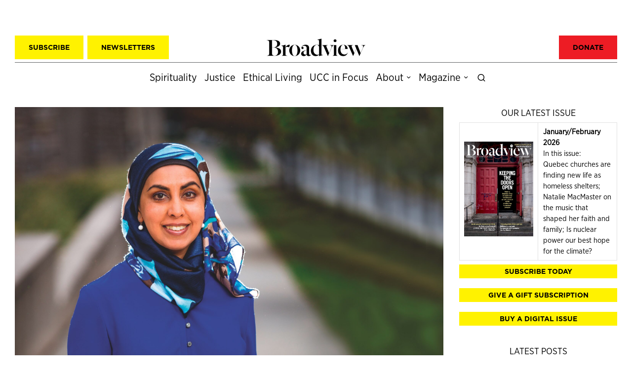

--- FILE ---
content_type: text/html; charset=UTF-8
request_url: https://broadview.org/zarqa-nawaz-interview/
body_size: 63068
content:
<!DOCTYPE html>
<html lang="en-CA" class="no-js">
<head>
	<meta charset="UTF-8">
<script>
var gform;gform||(document.addEventListener("gform_main_scripts_loaded",function(){gform.scriptsLoaded=!0}),document.addEventListener("gform/theme/scripts_loaded",function(){gform.themeScriptsLoaded=!0}),window.addEventListener("DOMContentLoaded",function(){gform.domLoaded=!0}),gform={domLoaded:!1,scriptsLoaded:!1,themeScriptsLoaded:!1,isFormEditor:()=>"function"==typeof InitializeEditor,callIfLoaded:function(o){return!(!gform.domLoaded||!gform.scriptsLoaded||!gform.themeScriptsLoaded&&!gform.isFormEditor()||(gform.isFormEditor()&&console.warn("The use of gform.initializeOnLoaded() is deprecated in the form editor context and will be removed in Gravity Forms 3.1."),o(),0))},initializeOnLoaded:function(o){gform.callIfLoaded(o)||(document.addEventListener("gform_main_scripts_loaded",()=>{gform.scriptsLoaded=!0,gform.callIfLoaded(o)}),document.addEventListener("gform/theme/scripts_loaded",()=>{gform.themeScriptsLoaded=!0,gform.callIfLoaded(o)}),window.addEventListener("DOMContentLoaded",()=>{gform.domLoaded=!0,gform.callIfLoaded(o)}))},hooks:{action:{},filter:{}},addAction:function(o,r,e,t){gform.addHook("action",o,r,e,t)},addFilter:function(o,r,e,t){gform.addHook("filter",o,r,e,t)},doAction:function(o){gform.doHook("action",o,arguments)},applyFilters:function(o){return gform.doHook("filter",o,arguments)},removeAction:function(o,r){gform.removeHook("action",o,r)},removeFilter:function(o,r,e){gform.removeHook("filter",o,r,e)},addHook:function(o,r,e,t,n){null==gform.hooks[o][r]&&(gform.hooks[o][r]=[]);var d=gform.hooks[o][r];null==n&&(n=r+"_"+d.length),gform.hooks[o][r].push({tag:n,callable:e,priority:t=null==t?10:t})},doHook:function(r,o,e){var t;if(e=Array.prototype.slice.call(e,1),null!=gform.hooks[r][o]&&((o=gform.hooks[r][o]).sort(function(o,r){return o.priority-r.priority}),o.forEach(function(o){"function"!=typeof(t=o.callable)&&(t=window[t]),"action"==r?t.apply(null,e):e[0]=t.apply(null,e)})),"filter"==r)return e[0]},removeHook:function(o,r,t,n){var e;null!=gform.hooks[o][r]&&(e=(e=gform.hooks[o][r]).filter(function(o,r,e){return!!(null!=n&&n!=o.tag||null!=t&&t!=o.priority)}),gform.hooks[o][r]=e)}});
</script>

	<meta name="viewport" content="width=device-width, initial-scale=1.0">
	<link rel="profile" href="http://gmpg.org/xfn/11">
    
	<!--[if lt IE 9]>
	<script src="https://broadview.org/wp-content/themes/fox/js/html5.js"></script>
	<![endif]-->
    
    <script>
    document.addEventListener('DOMContentLoaded',function(){
        var fox56_async_css = document.querySelectorAll('link[media="fox56_async"],style[media="fox56_async"]')
        if ( ! fox56_async_css ) {
            return;
        }
        for( var link of fox56_async_css ) {
            link.setAttribute('media','all')
        }
    });
</script>
<meta name='robots' content='index, follow, max-image-preview:large, max-snippet:-1, max-video-preview:-1' />

<!-- Google Tag Manager for WordPress by gtm4wp.com -->
<script data-cfasync="false" data-pagespeed-no-defer>
	var gtm4wp_datalayer_name = "dataLayer";
	var dataLayer = dataLayer || [];
</script>
<!-- End Google Tag Manager for WordPress by gtm4wp.com -->
	<!-- This site is optimized with the Yoast SEO plugin v26.6 - https://yoast.com/wordpress/plugins/seo/ -->
	<title>Zarqa Nawaz wants to tackle romantic tropes about Muslims in upcoming series | Broadview Magazine</title>
	<link rel="canonical" href="https://broadview.org/zarqa-nawaz-interview/" />
	<meta property="og:locale" content="en_US" />
	<meta property="og:type" content="article" />
	<meta property="og:title" content="Zarqa Nawaz wants to tackle romantic tropes about Muslims in upcoming series | Broadview Magazine" />
	<meta property="og:description" content="The &#039;Little Mosque on the Prairie&#039; creator is confronting a Hollywood double standard with &#039;Zarqa&#039;" />
	<meta property="og:url" content="https://broadview.org/zarqa-nawaz-interview/" />
	<meta property="og:site_name" content="Broadview Magazine" />
	<meta property="article:publisher" content="https://facebook.com/broadviewmag" />
	<meta property="article:published_time" content="2021-06-09T20:42:34+00:00" />
	<meta property="article:modified_time" content="2025-06-03T16:30:05+00:00" />
	<meta property="og:image" content="https://www.broadview.org/wp-content/uploads/2021/06/Zarqa-Nawaz-2017-by-Ridwan-Adhami-copy-scaled.jpg" />
	<meta property="og:image:width" content="2237" />
	<meta property="og:image:height" content="2560" />
	<meta property="og:image:type" content="image/jpeg" />
	<meta name="author" content="Sheima Benembarek" />
	<meta name="twitter:card" content="summary_large_image" />
	<meta name="twitter:creator" content="@broadviewmag" />
	<meta name="twitter:site" content="@broadviewmag" />
	<meta name="twitter:label1" content="Written by" />
	<meta name="twitter:data1" content="Sheima Benembarek" />
	<meta name="twitter:label2" content="Est. reading time" />
	<meta name="twitter:data2" content="6 minutes" />
	<script type="application/ld+json" class="yoast-schema-graph">{"@context":"https://schema.org","@graph":[{"@type":"Article","@id":"https://broadview.org/zarqa-nawaz-interview/#article","isPartOf":{"@id":"https://broadview.org/zarqa-nawaz-interview/"},"author":{"name":"Sheima Benembarek","@id":"https://broadview.org/#/schema/person/40d384ce3ca8b9a6b37a3bdb1b8876ac"},"headline":"Zarqa Nawaz wants to tackle romantic tropes about Muslims in upcoming series","datePublished":"2021-06-09T20:42:34+00:00","dateModified":"2025-06-03T16:30:05+00:00","mainEntityOfPage":{"@id":"https://broadview.org/zarqa-nawaz-interview/"},"wordCount":1355,"commentCount":2,"publisher":{"@id":"https://broadview.org/#organization"},"image":{"@id":"https://broadview.org/zarqa-nawaz-interview/#primaryimage"},"thumbnailUrl":"https://broadview.org/wp-content/uploads/2021/06/Zarqa-Nawaz-2017-by-Ridwan-Adhami-copy-scaled.jpg","keywords":["Interview"],"articleSection":["Ethical Living","July/August 2021"],"inLanguage":"en-CA","potentialAction":[{"@type":"CommentAction","name":"Comment","target":["https://broadview.org/zarqa-nawaz-interview/#respond"]}]},{"@type":"WebPage","@id":"https://broadview.org/zarqa-nawaz-interview/","url":"https://broadview.org/zarqa-nawaz-interview/","name":"Zarqa Nawaz wants to tackle romantic tropes about Muslims in upcoming series | Broadview Magazine","isPartOf":{"@id":"https://broadview.org/#website"},"primaryImageOfPage":{"@id":"https://broadview.org/zarqa-nawaz-interview/#primaryimage"},"image":{"@id":"https://broadview.org/zarqa-nawaz-interview/#primaryimage"},"thumbnailUrl":"https://broadview.org/wp-content/uploads/2021/06/Zarqa-Nawaz-2017-by-Ridwan-Adhami-copy-scaled.jpg","datePublished":"2021-06-09T20:42:34+00:00","dateModified":"2025-06-03T16:30:05+00:00","breadcrumb":{"@id":"https://broadview.org/zarqa-nawaz-interview/#breadcrumb"},"inLanguage":"en-CA","potentialAction":[{"@type":"ReadAction","target":["https://broadview.org/zarqa-nawaz-interview/"]}]},{"@type":"ImageObject","inLanguage":"en-CA","@id":"https://broadview.org/zarqa-nawaz-interview/#primaryimage","url":"https://broadview.org/wp-content/uploads/2021/06/Zarqa-Nawaz-2017-by-Ridwan-Adhami-copy-scaled.jpg","contentUrl":"https://broadview.org/wp-content/uploads/2021/06/Zarqa-Nawaz-2017-by-Ridwan-Adhami-copy-scaled.jpg","width":2237,"height":2560,"caption":"Zarqa Nawaz. (Photo credit: Ridwan Adhami)"},{"@type":"BreadcrumbList","@id":"https://broadview.org/zarqa-nawaz-interview/#breadcrumb","itemListElement":[{"@type":"ListItem","position":1,"name":"Home","item":"https://broadview.org/"},{"@type":"ListItem","position":2,"name":"Zarqa Nawaz wants to tackle romantic tropes about Muslims in upcoming series"}]},{"@type":"WebSite","@id":"https://broadview.org/#website","url":"https://broadview.org/","name":"Broadview Magazine","description":"Spirituality, justice and ethical living","publisher":{"@id":"https://broadview.org/#organization"},"potentialAction":[{"@type":"SearchAction","target":{"@type":"EntryPoint","urlTemplate":"https://broadview.org/?s={search_term_string}"},"query-input":{"@type":"PropertyValueSpecification","valueRequired":true,"valueName":"search_term_string"}}],"inLanguage":"en-CA"},{"@type":"Organization","@id":"https://broadview.org/#organization","name":"Broadview","url":"https://broadview.org/","logo":{"@type":"ImageObject","inLanguage":"en-CA","@id":"https://broadview.org/#/schema/logo/image/","url":"https://broadview.org/wp-content/uploads/2019/03/yoast-logo.png","contentUrl":"https://broadview.org/wp-content/uploads/2019/03/yoast-logo.png","width":652,"height":120,"caption":"Broadview"},"image":{"@id":"https://broadview.org/#/schema/logo/image/"},"sameAs":["https://facebook.com/broadviewmag","https://x.com/broadviewmag"]},{"@type":"Person","@id":"https://broadview.org/#/schema/person/40d384ce3ca8b9a6b37a3bdb1b8876ac","name":"Sheima Benembarek","image":{"@type":"ImageObject","inLanguage":"en-CA","@id":"https://broadview.org/#/schema/person/image/","url":"https://secure.gravatar.com/avatar/7e45e038b5ded28c1e09eb7e314387686d4cd2e403a42ee9a096ba9e9b633bf5?s=96&d=mm&r=g","contentUrl":"https://secure.gravatar.com/avatar/7e45e038b5ded28c1e09eb7e314387686d4cd2e403a42ee9a096ba9e9b633bf5?s=96&d=mm&r=g","caption":"Sheima Benembarek"},"url":"https://broadview.org/author/sheima-benembarek/"}]}</script>
	<!-- / Yoast SEO plugin. -->


<link rel='dns-prefetch' href='//fonts.googleapis.com' />
<link rel='dns-prefetch' href='//use.fontawesome.com' />
<link rel="alternate" type="application/rss+xml" title="Broadview Magazine &raquo; Feed" href="https://broadview.org/feed/" />
<link rel="alternate" type="application/rss+xml" title="Broadview Magazine &raquo; Comments Feed" href="https://broadview.org/comments/feed/" />
<link rel="alternate" type="application/rss+xml" title="Broadview Magazine &raquo; Zarqa Nawaz wants to tackle romantic tropes about Muslims in upcoming series Comments Feed" href="https://broadview.org/zarqa-nawaz-interview/feed/" />
<link rel="alternate" title="oEmbed (JSON)" type="application/json+oembed" href="https://broadview.org/wp-json/oembed/1.0/embed?url=https%3A%2F%2Fbroadview.org%2Fzarqa-nawaz-interview%2F" />
<link rel="alternate" title="oEmbed (XML)" type="text/xml+oembed" href="https://broadview.org/wp-json/oembed/1.0/embed?url=https%3A%2F%2Fbroadview.org%2Fzarqa-nawaz-interview%2F&#038;format=xml" />
<style id='wp-img-auto-sizes-contain-inline-css'>
img:is([sizes=auto i],[sizes^="auto," i]){contain-intrinsic-size:3000px 1500px}
/*# sourceURL=wp-img-auto-sizes-contain-inline-css */
</style>
<link rel='stylesheet' id='style_main-css' href='https://broadview.org/wp-content/plugins/wp-gif-player/style.css?ver=1741483833' media='all' />
<style id='wp-emoji-styles-inline-css'>

	img.wp-smiley, img.emoji {
		display: inline !important;
		border: none !important;
		box-shadow: none !important;
		height: 1em !important;
		width: 1em !important;
		margin: 0 0.07em !important;
		vertical-align: -0.1em !important;
		background: none !important;
		padding: 0 !important;
	}
/*# sourceURL=wp-emoji-styles-inline-css */
</style>
<link rel='stylesheet' id='wp-block-library-css' href='https://broadview.org/wp-includes/css/dist/block-library/style.min.css?ver=6.9' media='all' />
<style id='global-styles-inline-css'>
:root{--wp--preset--aspect-ratio--square: 1;--wp--preset--aspect-ratio--4-3: 4/3;--wp--preset--aspect-ratio--3-4: 3/4;--wp--preset--aspect-ratio--3-2: 3/2;--wp--preset--aspect-ratio--2-3: 2/3;--wp--preset--aspect-ratio--16-9: 16/9;--wp--preset--aspect-ratio--9-16: 9/16;--wp--preset--color--black: #000000;--wp--preset--color--cyan-bluish-gray: #abb8c3;--wp--preset--color--white: #ffffff;--wp--preset--color--pale-pink: #f78da7;--wp--preset--color--vivid-red: #cf2e2e;--wp--preset--color--luminous-vivid-orange: #ff6900;--wp--preset--color--luminous-vivid-amber: #fcb900;--wp--preset--color--light-green-cyan: #7bdcb5;--wp--preset--color--vivid-green-cyan: #00d084;--wp--preset--color--pale-cyan-blue: #8ed1fc;--wp--preset--color--vivid-cyan-blue: #0693e3;--wp--preset--color--vivid-purple: #9b51e0;--wp--preset--gradient--vivid-cyan-blue-to-vivid-purple: linear-gradient(135deg,rgb(6,147,227) 0%,rgb(155,81,224) 100%);--wp--preset--gradient--light-green-cyan-to-vivid-green-cyan: linear-gradient(135deg,rgb(122,220,180) 0%,rgb(0,208,130) 100%);--wp--preset--gradient--luminous-vivid-amber-to-luminous-vivid-orange: linear-gradient(135deg,rgb(252,185,0) 0%,rgb(255,105,0) 100%);--wp--preset--gradient--luminous-vivid-orange-to-vivid-red: linear-gradient(135deg,rgb(255,105,0) 0%,rgb(207,46,46) 100%);--wp--preset--gradient--very-light-gray-to-cyan-bluish-gray: linear-gradient(135deg,rgb(238,238,238) 0%,rgb(169,184,195) 100%);--wp--preset--gradient--cool-to-warm-spectrum: linear-gradient(135deg,rgb(74,234,220) 0%,rgb(151,120,209) 20%,rgb(207,42,186) 40%,rgb(238,44,130) 60%,rgb(251,105,98) 80%,rgb(254,248,76) 100%);--wp--preset--gradient--blush-light-purple: linear-gradient(135deg,rgb(255,206,236) 0%,rgb(152,150,240) 100%);--wp--preset--gradient--blush-bordeaux: linear-gradient(135deg,rgb(254,205,165) 0%,rgb(254,45,45) 50%,rgb(107,0,62) 100%);--wp--preset--gradient--luminous-dusk: linear-gradient(135deg,rgb(255,203,112) 0%,rgb(199,81,192) 50%,rgb(65,88,208) 100%);--wp--preset--gradient--pale-ocean: linear-gradient(135deg,rgb(255,245,203) 0%,rgb(182,227,212) 50%,rgb(51,167,181) 100%);--wp--preset--gradient--electric-grass: linear-gradient(135deg,rgb(202,248,128) 0%,rgb(113,206,126) 100%);--wp--preset--gradient--midnight: linear-gradient(135deg,rgb(2,3,129) 0%,rgb(40,116,252) 100%);--wp--preset--font-size--small: 13px;--wp--preset--font-size--medium: 20px;--wp--preset--font-size--large: 36px;--wp--preset--font-size--x-large: 42px;--wp--preset--font-family--gotham-bold: Gotham;--wp--preset--font-family--gotham-narrow-book: Gotham Narrow;--wp--preset--font-family--gotham-ssm-bold: Gotham SSM;--wp--preset--font-family--independent-headline-medium: Independent;--wp--preset--font-family--register-medium: Register;--wp--preset--spacing--20: 0.44rem;--wp--preset--spacing--30: 0.67rem;--wp--preset--spacing--40: 1rem;--wp--preset--spacing--50: 1.5rem;--wp--preset--spacing--60: 2.25rem;--wp--preset--spacing--70: 3.38rem;--wp--preset--spacing--80: 5.06rem;--wp--preset--shadow--natural: 6px 6px 9px rgba(0, 0, 0, 0.2);--wp--preset--shadow--deep: 12px 12px 50px rgba(0, 0, 0, 0.4);--wp--preset--shadow--sharp: 6px 6px 0px rgba(0, 0, 0, 0.2);--wp--preset--shadow--outlined: 6px 6px 0px -3px rgb(255, 255, 255), 6px 6px rgb(0, 0, 0);--wp--preset--shadow--crisp: 6px 6px 0px rgb(0, 0, 0);}:where(.is-layout-flex){gap: 0.5em;}:where(.is-layout-grid){gap: 0.5em;}body .is-layout-flex{display: flex;}.is-layout-flex{flex-wrap: wrap;align-items: center;}.is-layout-flex > :is(*, div){margin: 0;}body .is-layout-grid{display: grid;}.is-layout-grid > :is(*, div){margin: 0;}:where(.wp-block-columns.is-layout-flex){gap: 2em;}:where(.wp-block-columns.is-layout-grid){gap: 2em;}:where(.wp-block-post-template.is-layout-flex){gap: 1.25em;}:where(.wp-block-post-template.is-layout-grid){gap: 1.25em;}.has-black-color{color: var(--wp--preset--color--black) !important;}.has-cyan-bluish-gray-color{color: var(--wp--preset--color--cyan-bluish-gray) !important;}.has-white-color{color: var(--wp--preset--color--white) !important;}.has-pale-pink-color{color: var(--wp--preset--color--pale-pink) !important;}.has-vivid-red-color{color: var(--wp--preset--color--vivid-red) !important;}.has-luminous-vivid-orange-color{color: var(--wp--preset--color--luminous-vivid-orange) !important;}.has-luminous-vivid-amber-color{color: var(--wp--preset--color--luminous-vivid-amber) !important;}.has-light-green-cyan-color{color: var(--wp--preset--color--light-green-cyan) !important;}.has-vivid-green-cyan-color{color: var(--wp--preset--color--vivid-green-cyan) !important;}.has-pale-cyan-blue-color{color: var(--wp--preset--color--pale-cyan-blue) !important;}.has-vivid-cyan-blue-color{color: var(--wp--preset--color--vivid-cyan-blue) !important;}.has-vivid-purple-color{color: var(--wp--preset--color--vivid-purple) !important;}.has-black-background-color{background-color: var(--wp--preset--color--black) !important;}.has-cyan-bluish-gray-background-color{background-color: var(--wp--preset--color--cyan-bluish-gray) !important;}.has-white-background-color{background-color: var(--wp--preset--color--white) !important;}.has-pale-pink-background-color{background-color: var(--wp--preset--color--pale-pink) !important;}.has-vivid-red-background-color{background-color: var(--wp--preset--color--vivid-red) !important;}.has-luminous-vivid-orange-background-color{background-color: var(--wp--preset--color--luminous-vivid-orange) !important;}.has-luminous-vivid-amber-background-color{background-color: var(--wp--preset--color--luminous-vivid-amber) !important;}.has-light-green-cyan-background-color{background-color: var(--wp--preset--color--light-green-cyan) !important;}.has-vivid-green-cyan-background-color{background-color: var(--wp--preset--color--vivid-green-cyan) !important;}.has-pale-cyan-blue-background-color{background-color: var(--wp--preset--color--pale-cyan-blue) !important;}.has-vivid-cyan-blue-background-color{background-color: var(--wp--preset--color--vivid-cyan-blue) !important;}.has-vivid-purple-background-color{background-color: var(--wp--preset--color--vivid-purple) !important;}.has-black-border-color{border-color: var(--wp--preset--color--black) !important;}.has-cyan-bluish-gray-border-color{border-color: var(--wp--preset--color--cyan-bluish-gray) !important;}.has-white-border-color{border-color: var(--wp--preset--color--white) !important;}.has-pale-pink-border-color{border-color: var(--wp--preset--color--pale-pink) !important;}.has-vivid-red-border-color{border-color: var(--wp--preset--color--vivid-red) !important;}.has-luminous-vivid-orange-border-color{border-color: var(--wp--preset--color--luminous-vivid-orange) !important;}.has-luminous-vivid-amber-border-color{border-color: var(--wp--preset--color--luminous-vivid-amber) !important;}.has-light-green-cyan-border-color{border-color: var(--wp--preset--color--light-green-cyan) !important;}.has-vivid-green-cyan-border-color{border-color: var(--wp--preset--color--vivid-green-cyan) !important;}.has-pale-cyan-blue-border-color{border-color: var(--wp--preset--color--pale-cyan-blue) !important;}.has-vivid-cyan-blue-border-color{border-color: var(--wp--preset--color--vivid-cyan-blue) !important;}.has-vivid-purple-border-color{border-color: var(--wp--preset--color--vivid-purple) !important;}.has-vivid-cyan-blue-to-vivid-purple-gradient-background{background: var(--wp--preset--gradient--vivid-cyan-blue-to-vivid-purple) !important;}.has-light-green-cyan-to-vivid-green-cyan-gradient-background{background: var(--wp--preset--gradient--light-green-cyan-to-vivid-green-cyan) !important;}.has-luminous-vivid-amber-to-luminous-vivid-orange-gradient-background{background: var(--wp--preset--gradient--luminous-vivid-amber-to-luminous-vivid-orange) !important;}.has-luminous-vivid-orange-to-vivid-red-gradient-background{background: var(--wp--preset--gradient--luminous-vivid-orange-to-vivid-red) !important;}.has-very-light-gray-to-cyan-bluish-gray-gradient-background{background: var(--wp--preset--gradient--very-light-gray-to-cyan-bluish-gray) !important;}.has-cool-to-warm-spectrum-gradient-background{background: var(--wp--preset--gradient--cool-to-warm-spectrum) !important;}.has-blush-light-purple-gradient-background{background: var(--wp--preset--gradient--blush-light-purple) !important;}.has-blush-bordeaux-gradient-background{background: var(--wp--preset--gradient--blush-bordeaux) !important;}.has-luminous-dusk-gradient-background{background: var(--wp--preset--gradient--luminous-dusk) !important;}.has-pale-ocean-gradient-background{background: var(--wp--preset--gradient--pale-ocean) !important;}.has-electric-grass-gradient-background{background: var(--wp--preset--gradient--electric-grass) !important;}.has-midnight-gradient-background{background: var(--wp--preset--gradient--midnight) !important;}.has-small-font-size{font-size: var(--wp--preset--font-size--small) !important;}.has-medium-font-size{font-size: var(--wp--preset--font-size--medium) !important;}.has-large-font-size{font-size: var(--wp--preset--font-size--large) !important;}.has-x-large-font-size{font-size: var(--wp--preset--font-size--x-large) !important;}.has-gotham-bold-font-family{font-family: var(--wp--preset--font-family--gotham-bold) !important;}.has-gotham-narrow-book-font-family{font-family: var(--wp--preset--font-family--gotham-narrow-book) !important;}.has-gotham-ssm-bold-font-family{font-family: var(--wp--preset--font-family--gotham-ssm-bold) !important;}.has-independent-headline-medium-font-family{font-family: var(--wp--preset--font-family--independent-headline-medium) !important;}.has-register-medium-font-family{font-family: var(--wp--preset--font-family--register-medium) !important;}
/*# sourceURL=global-styles-inline-css */
</style>

<style id='classic-theme-styles-inline-css'>
/*! This file is auto-generated */
.wp-block-button__link{color:#fff;background-color:#32373c;border-radius:9999px;box-shadow:none;text-decoration:none;padding:calc(.667em + 2px) calc(1.333em + 2px);font-size:1.125em}.wp-block-file__button{background:#32373c;color:#fff;text-decoration:none}
/*# sourceURL=/wp-includes/css/classic-themes.min.css */
</style>
<link rel='stylesheet' id='wp-components-css' href='https://broadview.org/wp-includes/css/dist/components/style.min.css?ver=6.9' media='all' />
<link rel='stylesheet' id='wp-preferences-css' href='https://broadview.org/wp-includes/css/dist/preferences/style.min.css?ver=6.9' media='all' />
<link rel='stylesheet' id='wp-block-editor-css' href='https://broadview.org/wp-includes/css/dist/block-editor/style.min.css?ver=6.9' media='all' />
<link rel='stylesheet' id='popup-maker-block-library-style-css' href='https://broadview.org/wp-content/plugins/popup-maker/dist/packages/block-library-style.css?ver=dbea705cfafe089d65f1' media='all' />
<style id='font-awesome-svg-styles-default-inline-css'>
.svg-inline--fa {
  display: inline-block;
  height: 1em;
  overflow: visible;
  vertical-align: -.125em;
}
/*# sourceURL=font-awesome-svg-styles-default-inline-css */
</style>
<link rel='stylesheet' id='font-awesome-svg-styles-css' href='https://broadview.org/wp-content/uploads/font-awesome/v6.4.2/css/svg-with-js.css' media='all' />
<style id='font-awesome-svg-styles-inline-css'>
   .wp-block-font-awesome-icon svg::before,
   .wp-rich-text-font-awesome-icon svg::before {content: unset;}
/*# sourceURL=font-awesome-svg-styles-inline-css */
</style>
<link rel='stylesheet' id='wpos-slick-style-css' href='https://broadview.org/wp-content/plugins/post-category-image-with-grid-and-slider/assets/css/slick.css?ver=1.5.3' media='all' />
<link rel='stylesheet' id='pciwgas-publlic-style-css' href='https://broadview.org/wp-content/plugins/post-category-image-with-grid-and-slider/assets/css/pciwgas-public.css?ver=1.5.3' media='all' />
<link rel='stylesheet' id='widgetopts-styles-css' href='https://broadview.org/wp-content/plugins/widget-options/assets/css/widget-options.css?ver=4.1.3' media='all' />
<link rel='stylesheet' id='fox-google-fonts-css' href='https://fonts.googleapis.com/css?family=Open+Sans%3Aregular%2Citalic%2C700&#038;display=swap&#038;ver=6.9.5' media='all' />
<link rel='stylesheet' id='fox-icon56-v68-loading-css' href='https://broadview.org/wp-content/themes/fox/css56/icon56-v68-loading.css?ver=6.9.5' media='all' />
<link rel='stylesheet' id='fox-common-css' href='https://broadview.org/wp-content/themes/fox/css56/common.css?ver=6.9.5' media='all' />
<link rel='stylesheet' id='fox-common-below-css' href='https://broadview.org/wp-content/themes/fox/css56/common-below.css?ver=6.9.5' media='all' />
<link rel='stylesheet' id='fox-header-above-css' href='https://broadview.org/wp-content/themes/fox/css56/header-above.css?ver=6.9.5' media='all' />
<link rel='stylesheet' id='fox-header-below-css' href='https://broadview.org/wp-content/themes/fox/css56/header-below.css?ver=6.9.5' media='all' />
<link rel='stylesheet' id='fox-footer-css' href='https://broadview.org/wp-content/themes/fox/css56/footer.css?ver=6.9.5' media='all' />
<link rel='stylesheet' id='fox-widgets-css' href='https://broadview.org/wp-content/themes/fox/css56/widgets.css?ver=6.9.5' media='all' />
<link rel='stylesheet' id='fox-builder-common-css' href='https://broadview.org/wp-content/themes/fox/css56/builder/common.css?ver=6.9.5' media='all' />
<link rel='stylesheet' id='fox-builder-grid-css' href='https://broadview.org/wp-content/themes/fox/css56/builder/grid.css?ver=6.9.5' media='all' />
<link rel='stylesheet' id='fox-builder-list-css' href='https://broadview.org/wp-content/themes/fox/css56/builder/list.css?ver=6.9.5' media='all' />
<link rel='stylesheet' id='fox-builder-masonry-css' href='https://broadview.org/wp-content/themes/fox/css56/builder/masonry.css?ver=6.9.5' media='all' />
<link rel='stylesheet' id='fox-builder-carousel-css' href='https://broadview.org/wp-content/themes/fox/css56/builder/carousel.css?ver=6.9.5' media='all' />
<link rel='stylesheet' id='fox-builder-group-css' href='https://broadview.org/wp-content/themes/fox/css56/builder/group.css?ver=6.9.5' media='all' />
<link rel='stylesheet' id='fox-builder-others-css' href='https://broadview.org/wp-content/themes/fox/css56/builder/others.css?ver=6.9.5' media='all' />
<link rel='stylesheet' id='fox-misc-css' href='https://broadview.org/wp-content/themes/fox/css56/misc.css?ver=6.9.5' media='all' />
<link rel='stylesheet' id='fox-single-above-css' href='https://broadview.org/wp-content/themes/fox/css56/single-above.css?ver=6.9.5' media='all' />
<link rel='stylesheet' id='fox-tooltipster-css' href='https://broadview.org/wp-content/themes/fox/css56/tooltipster.css?ver=6.9.5' media='all' />
<link rel='stylesheet' id='fox-lightbox-css' href='https://broadview.org/wp-content/themes/fox/css56/lightbox.css?ver=6.9.5' media='all' />
<link rel='stylesheet' id='fox-single-below-css' href='https://broadview.org/wp-content/themes/fox/css56/single-below.css?ver=6.9.5' media='all' />
<style id='style56-inline-css'>
:root{--font-body:Gotham Narrow;}:root{--font-heading:Gotham;}:root{--font-nav:Gotham Narrow;}:root{--font-custom-1:Independent;}
/*# sourceURL=style56-inline-css */
</style>
<link rel='stylesheet' id='font-awesome-official-css' href='https://use.fontawesome.com/releases/v6.4.2/css/all.css' media='all' integrity="sha384-blOohCVdhjmtROpu8+CfTnUWham9nkX7P7OZQMst+RUnhtoY/9qemFAkIKOYxDI3" crossorigin="anonymous" />
<link rel='stylesheet' id='fox-child-style-css' href='https://broadview.org/wp-content/themes/fox-child-theme/style.css?ver=1.1' media='all' />
<link rel='stylesheet' id='font-awesome-official-v4shim-css' href='https://use.fontawesome.com/releases/v6.4.2/css/v4-shims.css' media='all' integrity="sha384-IqMDcR2qh8kGcGdRrxwop5R2GiUY5h8aDR/LhYxPYiXh3sAAGGDkFvFqWgFvTsTd" crossorigin="anonymous" />
<script src="https://broadview.org/wp-includes/js/jquery/jquery.min.js?ver=3.7.1" id="jquery-core-js"></script>
<script src="https://broadview.org/wp-includes/js/jquery/jquery-migrate.min.js?ver=3.4.1" id="jquery-migrate-js"></script>
<link rel="https://api.w.org/" href="https://broadview.org/wp-json/" /><link rel="alternate" title="JSON" type="application/json" href="https://broadview.org/wp-json/wp/v2/posts/28024" /><link rel="EditURI" type="application/rsd+xml" title="RSD" href="https://broadview.org/xmlrpc.php?rsd" />
<meta name="generator" content="WordPress 6.9" />
<link rel='shortlink' href='https://broadview.org/?p=28024' />

<!-- Google Tag Manager for WordPress by gtm4wp.com -->
<!-- GTM Container placement set to footer -->
<script data-cfasync="false" data-pagespeed-no-defer>
	var dataLayer_content = {"pagePostType":"post","pagePostType2":"single-post","pageCategory":["ethical-living","2021-07"],"pageAttributes":["interview"],"pagePostAuthor":"Sheima Benembarek"};
	dataLayer.push( dataLayer_content );
</script>
<script data-cfasync="false" data-pagespeed-no-defer>
(function(w,d,s,l,i){w[l]=w[l]||[];w[l].push({'gtm.start':
new Date().getTime(),event:'gtm.js'});var f=d.getElementsByTagName(s)[0],
j=d.createElement(s),dl=l!='dataLayer'?'&l='+l:'';j.async=true;j.src=
'//www.googletagmanager.com/gtm.js?id='+i+dl;f.parentNode.insertBefore(j,f);
})(window,document,'script','dataLayer','GTM-WPT3JMKZ');
</script>
<!-- End Google Tag Manager for WordPress by gtm4wp.com -->    <style id="css-preview">
        .topbar56 .container .row { height : 60px ;} .topbar56 { border-bottom-width : 0px ;} .topbar56 { border-top-width : 0px ;} .topbar56__container { border-bottom-width : 1px ;} .topbar56__container { border-top-width : 0px ;} .topbar56, .topbar56 .container { border-color : #636466 ;} .main_header56 .container { padding-top : 6px ;} .main_header56 .container { padding-bottom : 6px ;} .main_header56 { background-color : #fff ;} .main_header56 { border-bottom-width : 0px ;} .main_header56__container { border-bottom-width : 0px ;} .header_bottom56 .container .row { height : 32px ;} .header_bottom56 { border-bottom-width : 0px ;} .header_bottom56 { border-top-width : 0px ;} .header_bottom56__container { border-bottom-width : 0px ;} .header_bottom56__container { border-top-width : 0px ;} .header_desktop56 .logo56 img { width : 200px ;} .text-logo { font-family : var(--font-heading) ;} .text-logo { font-weight : 400 ;} .text-logo { font-style : normal ;} .text-logo { font-size : 60px ;} .text-logo { line-height : 1.1 ;} .text-logo { letter-spacing : 0px ;} .text-logo { text-transform : uppercase ;} .site-description { margin-top : 0px ;} .slogan { font-family : var(--font-heading) ;} .slogan { font-weight : 400 ;} .slogan { font-style : normal ;} .slogan { font-size : 0.8125em ;} .slogan { line-height : 1.1 ;} .slogan { letter-spacing : 6px ;} .slogan { text-transform : uppercase ;} .mainnav ul.menu > li > a { padding-left : 6px ;} .mainnav ul.menu > li > a { padding-right : 6px ;} .mainnav ul.menu > li > a { font-size : 1.2em ;} .mainnav ul.menu > li > a { line-height : 48px ;} .mainnav ul.menu > li > a { color : #000 ;} .mainnav ul.menu > li > a:hover { color : #000000 ;} .mainnav ul.menu > li > a:hover { background : #FFF200 ;} .mainnav ul.menu > li.current-menu-item > a, .mainnav ul.menu > li.current-menu-ancestor > a { color : #000 ;} .mainnav ul.menu > li.current-menu-item > a, .mainnav ul.menu > li.current-menu-ancestor > a { background : #FFF200 ;} .mainnav ul.menu > li > a:after { width : 90% ;} .mainnav ul.menu > li > a:after { left : calc((100% - 90%)/2) ;} .mainnav ul.menu > li > a:after { height : 2px ;} .mainnav .mk { font-size : 16px ;} .mainnav .mk { margin-left : 3px ;} .mainnav ul.sub-menu { width : 180px ;} .mega.column-2 > .sub-menu { width : calc(2*180px) ;} .mega.column-3 > .sub-menu { width : calc(3*180px) ;} .mainnav ul.sub-menu { background : #fff ;} .mainnav ul.sub-menu { padding-top : 0px ;} .mainnav ul.sub-menu { padding-bottom : 0px ;} .mainnav ul.sub-menu { padding-left : 0px ;} .mainnav ul.sub-menu { padding-right : 0px ;} .mainnav ul.sub-menu { border-radius : 0px ;} .mainnav ul.sub-menu { box-shadow : 0 5px 20px rgba(0,0,0,0.0) ;} .mainnav ul.menu > li.menu-item-has-children:after,.mainnav ul.menu > li.mega:after { border-bottom-color : #fff ;} .mainnav ul.menu > li.menu-item-has-children:before,.mainnav ul.menu > li.mega:before { border-bottom-color : #ccc ;} .mainnav ul.sub-menu a { padding-left : 12px ;} .mainnav ul.sub-menu a { padding-right : 12px ;} .mainnav ul.sub-menu a { line-height : 32px ;} .mainnav ul.sub-menu a { color : #111 ;} .mainnav ul.sub-menu a:hover { color : #111 ;} .mainnav ul.sub-menu a:hover { background-color : #FFF200 ;} .mainnav ul.sub-menu > li.current-menu-item > a, .mainnav ul.sub-menu > li.current-menu-ancestor > a { color : #111 ;} .mainnav ul.sub-menu > li.current-menu-item > a, .mainnav ul.sub-menu > li.current-menu-ancestor > a { background-color : #FFF200 ;} .mainnav ul.sub-menu li { border-top-color : #111 ;} .mainnav li.mega .sub-menu > li:before { border-left-color : #111 ;} .header56__social li + li { margin-left : 3px ;} .header56__social a { width : 24px ;} .header56__social a { height : 24px ;} .header56__social a { font-size : 18px ;} .header56__social a img { width : 18px ;} .header56__social a { border-radius : 0px ;} .header56__social a { border-width : 0px ;} .search-btn img, .searchform button img { width : 32px ;} .header56__btn__1 { color : #000000 ;} .header56__btn__1 { background : #FFF200 ;} .header56__btn__1 { border-width : 0px ;} .header56__btn__1 { border-radius : 0px ;} .header56__btn__2 { color : #000000 ;} .header56__btn__2 { background : #ED1C24 ;} .header56__btn__2 { border-width : 0px ;} .header56__btn__2 { border-radius : 0px ;} .hamburger--type-icon { width : 40px ;} .hamburger--type-icon { height : 40px ;} .hamburger--type-icon { border-width : 0px ;} .hamburger--type-icon { border-radius : 0px ;} .hamburger--type-image { width : 40px ;} .header_mobile56 .container .row, .header_mobile56__height { height : 54px ;} .header_mobile56 { border-bottom-width : 0px ;} .header_mobile56 { border-top-width : 0px ;} .header_mobile56 { box-shadow : 0 4px 10px rgba(0,0,0,0.0) ;} .offcanvas56 { width : 320px ;} .offcanvas56__overlay { background : rgba(0,0,0,0.5) ;} .offcanvas56 { padding-top : 16px ;} .offcanvas56 { padding-bottom : 16px ;} .offcanvas56 { padding-left : 16px ;} .offcanvas56 { padding-right : 16px ;} .offcanvas56__element + .offcanvas56__element { margin-top : 20px ;} .offcanvasnav56 ul.sub-menu, .offcanvasnav56 li + li { border-top-width : 0px ;} .offcanvasnav56 { font-family : var(--font-nav) ;} .offcanvasnav56 { font-size : 16px ;} .offcanvasnav56 a, .offcanvasnav56 .mk { line-height : 42px ;} .offcanvasnav56 .mk { width : 42px ;} .offcanvasnav56 .mk { height : 42px ;} .offcanvasnav56 a { padding-left : 0px ;} .offcanvasnav56 ul ul { font-family : var(--font-nav) ;} .offcanvasnav56 ul ul a, .offcanvasnav56 ul ul .mk { line-height : 32px ;} .offcanvasnav56 ul ul .mk { width : 32px ;} .offcanvasnav56 ul ul .mk { height : 32px ;} .masthead--sticky .masthead__wrapper.before-sticky { border-top-width : 0px ;} .masthead--sticky .masthead__wrapper.before-sticky { border-bottom-width : 0px ;} .masthead--sticky .masthead__wrapper.before-sticky { border-color : #636466 ;} .masthead--sticky .masthead__wrapper.before-sticky { box-shadow : 0 3px 10px rgba(0,0,0,0.2) ;} .builder56 { padding-top : 10px ;} .builder56 { padding-bottom : 60px ;} .builder56__section + .builder56__section { margin-top : 2em ;} .heading56, .section-heading h2, .fox-heading .heading-title-main { font-family : var(--font-heading) ;} .heading56, .section-heading h2, .fox-heading .heading-title-main { font-weight : 600 ;} .heading56, .section-heading h2, .fox-heading .heading-title-main { font-style : normal ;} .heading56, .section-heading h2, .fox-heading .heading-title-main { font-size : 5em ;} .heading56, .section-heading h2, .fox-heading .heading-title-main { letter-spacing : 1px ;} .heading56, .section-heading h2, .fox-heading .heading-title-main { text-transform : uppercase ;} .titlebar56__main { width : 780px ;} .titlebar56 { border-top-width : 0px ;} .titlebar56 { border-bottom-width : 0px ;} .titlebar56__title { font-family : var(--font-heading) ;} .titlebar56__title { font-size : 64px ;} .titlebar56__description { font-family : var(--font-body) ;} .toparea56 .blog56--grid { column-gap : 40px ;} .toparea56 .blog56--list { column-gap : 40px ;} .toparea56 .masonry-cell { padding-left : calc(40px/2) ;} .toparea56 .masonry-cell { padding-right : calc(40px/2) ;} .toparea56 .main-masonry { margin-left : calc(-40px/2) ;} .toparea56 .main-masonry { margin-right : calc(-40px/2) ;} .toparea56 .row56 { column-gap : 40px ;} .toparea56 .blog56__sep { column-gap : 40px ;} .toparea56 .blog56__sep__line { transform : translate( calc(40px/2), 0 ) ;} .toparea56 .carousel-cell { padding : 0 16px ;} .toparea56 .carousel56__container { margin : 0 -16px ;} .toparea56 .blog56__sep__line { border-right-width : 0px ;} .toparea56 .post56__sep__line { border-top-width : 0px ;} .toparea56 .post56--list--thumb-percent .thumbnail56 { width : 40% ;} .toparea56 .post56--list--thumb-percent .thumbnail56 + .post56__text { width : calc(100% - 40%) ;} .toparea56 .post56--list--thumb-pixel .thumbnail56 { width : 400px ;} .toparea56 .post56--list--thumb-pixel .thumbnail56 + .post56__text { width : calc(100% - 400px) ;} .toparea56 .post56--list--thumb-left .thumbnail56 { padding-right : 24px ;} .toparea56 > .container > .blog56--list .post56--list--thumb-right .thumbnail56 { padding-left : 24px ;} .pagination56 .page-numbers { border-width : 0px ;} .pagination56 .page-numbers { border-radius : 0px ;} .pagination56 .page-numbers { font-family : var(--font-heading) ;} .pagination56 .page-numbers:hover, .pagination56 .page-numbers.current { color : #db4a37 ;} .post56__padding { padding-bottom : 80% ;} .post56__height { height : 320px ;} .post56__overlay { background : rgba(0,0,0,.3) ;} .blog56--grid { column-gap : 32px ;} .blog56--list { column-gap : 32px ;} .masonry-cell { padding-left : calc(32px/2) ;} .masonry-cell { padding-right : calc(32px/2) ;} .main-masonry { margin-left : calc(-32px/2) ;} .main-masonry { margin-right : calc(-32px/2) ;} .row56 { column-gap : 32px ;} .blog56__sep { column-gap : 32px ;} .blog56__sep__line { transform : translate( calc(32px/2), 0 ) ;} .blog56--grid { row-gap : 64px ;} .blog56--list { row-gap : 64px ;} .masonry-cell { padding-top : 64px ;} .main-masonry { margin-top : -64px ;} .post56__sep__line { top : calc(-64px/2) ;} .component56 + .component56 { margin-top : 8px ;} .thumbnail56 { margin-bottom : 10px ;} .title56 { margin-bottom : 10px ;} .excerpt56 { margin-bottom : 10px ;} .blog56__sep__line { border-right-width : 0px ;} .post56__sep__line { border-top-width : 1px ;} .post56__sep__line { border-color : #c0c0c0 ;} .post56 { border-radius : 0px ;} .post56 { box-shadow : 2px 8px 20px rgba(0,0,0,0.0) ;} .post56 .post56__text { padding : 0px ;} .thumbnail56 img { border-top-width : 0px ;} .thumbnail56 img { border-right-width : 0px ;} .thumbnail56 img { border-bottom-width : 0px ;} .thumbnail56 img { border-left-width : 0px ;} .post56--list--thumb-percent .thumbnail56 { width : 40% ;} .post56--list--thumb-percent .thumbnail56 + .post56__text { width : calc(100% - 40%) ;} .post56--list--thumb-pixel .thumbnail56 { width : 360px ;} .post56--list--thumb-pixel .thumbnail56 + .post56__text { width : calc(100% - 360px) ;} .post56--list--thumb-left .thumbnail56 { padding-right : 24px ;} .post56--list--thumb-right .thumbnail56 { padding-left : 24px ;} .thumbnail56 img, .thumbnail56__overlay { border-radius : 0px ;} .thumbnail56__overlay { background : #000 ;} .thumbnail56 .thumbnail56__hover-img { width : 40% ;} .title56 { font-family : var(--font-heading) ;} .title56 { font-size : 1.625em ;} .title56 a:hover { text-decoration : none ;} .excerpt56 { font-family : -- select -- ;} .meta56__author a img { width : 32px ;} .meta56 { font-family : var(--font-body) ;} .meta56 { font-size : 1.2em ;} .meta56 { color : #636466 ;} .meta56__category--fancy { font-family : var(--font-nav) ;} .meta56__category--fancy { font-size : 1.2em ;} .meta56 .meta56__category--fancy a, .meta56 .meta56__category--fancy a:hover { color : #636466 ;} .meta56 .meta56__category--fancy.meta56__category--fancy--solid a { background : #FFF200 ;} .single56__title { font-family : var(--font-heading) ;} .single56__title { font-size : 2.488em ;} .single56__subtitle { max-width : 750px ;} .single56__subtitle { font-family : var(--font-nav) ;} .single56__subtitle { font-size : 1.44em ;} :root { --narrow-width : 660px ;} .single56__post_content { font-family : var(--font-body) ;} .single56__post_content { font-size : 1.2em ;} .single56__heading { font-size : 1.5em ;} .single56__heading { text-align : center ;} .single56--small-heading-normal .single56__heading { border-top-width : 1px ;} .authorbox56 { border-top-width : 0px ;} .authorbox56 { border-right-width : 0px ;} .authorbox56 { border-bottom-width : 0px ;} .authorbox56 { border-left-width : 0px ;} .authorbox56__avatar { width : 90px ;} .authorbox56__text { width : calc(100% - 90px) ;} .authorbox56__name { margin-bottom : 10px ;} .authorbox56__name { font-weight : 700 ;} .authorbox56__name { font-size : 1.3em ;} .authorbox56__description { line-height : 1.4 ;} .terms56 a { font-weight : 400 ;} .terms56 a { font-size : 12px ;} .terms56 a { letter-spacing : 1px ;} .terms56 a { text-transform : uppercase ;} .terms56 a { line-height : 24px ;} .terms56 a { border-radius : 0px ;} .terms56 a { border-width : 1px ;} .terms56 a { color : #111 ;} .terms56 a { background : #fff ;} .terms56 a { border-color : #e1e1e1 ;} .terms56 a:hover { color : #fff ;} .terms56 a:hover { background : #000 ;} .terms56 a:hover { border-color : #000 ;} .singlenav56__post__bg { padding-bottom : 45% ;} .singlenav56--1cols .singlenav56__post__bg { padding-bottom : calc(45%/1.8) ;} .share56--inline a { width : 32px ;} .share56--inline a { height : 32px ;} .share56--full a { height : 32px ;} .share56 a { font-size : 16px ;} .share56--inline a { border-radius : 30px ;} .share56--full a { border-radius : 0px ;} .share56--inline li + li { margin-left : 3px ;} .share56--full ul { column-gap : 3px ;} .share56--custom a { border-width : 0px ;} .sidedock56__heading { background : #000 ;} .sidedock56__post .title56 { font-size : 1.1em ;} .progress56 { height : 5px ;} .minimal-logo img { height : 32px ;} .footer_sidebar56 .widget + .widget { margin-top : 12px ;} .footer_sidebar56  .widget + .widget { padding-top : 12px ;} .footer56__logo img { width : 200px ;} .footer56__social li + li { margin-left : 3px ;} .footer56__social a { width : 30px ;} .footer56__social a { height : 30px ;} .footer56__social a { font-size : 16px ;} .footer56__social a img { width : 16px ;} .footer56__social a { border-radius : 40px ;} .footer56__social a { border-width : 0px ;} .footer56__social a { background : #000 ;} .footer56__social a { color : #fff ;} .footer56__social a:hover { background : #000 ;} .footer56__social a:hover { color : #fff ;} .footer56__nav li + li { margin-left : 10px ;} .footer56__nav a { text-transform : uppercase ;} .scrollup56--noimage { border-width : 1px ;} body { font-weight : 400 ;} body { font-size : 1.728em ;} h2 { font-size : 2.0625em ;} h3 { font-size : 1.625em ;} h4 { font-size : 1.25em ;} body { color : #000000 ;} a { color : #000000 ;} a:hover { color : #363636 ;} :root { --border-color : #e1e1e1 ;} :root { --accent-color : #FFF200 ;} :root { --content-width : 1220px ;} .secondary56 .secondary56__sep { border-left-width : 0px ;} :root { --sidebar-content-spacing : 32px ;} body { background-color : rgba(255,255,255,1) ;} body.layout-boxed #wi-all { background-size : cover ;} body.layout-boxed #wi-all { background-position : center center ;} body.layout-boxed #wi-all { background-attachment : scroll ;} body.layout-boxed #wi-all { background-repeat : no-repeat ;} body.layout-boxed #wi-all { border-top-width : 0px ;} body.layout-boxed #wi-all { border-right-width : 0px ;} body.layout-boxed #wi-all { border-bottom-width : 0px ;} body.layout-boxed #wi-all { border-left-width : 0px ;} :root { --button-border-radius : 0px ;} button,input[type="submit"],.btn56 { font-family : var(--font-heading) ;} button,input[type="submit"],.btn56 { font-weight : 400 ;} button,input[type="submit"],.btn56 { font-size : 14px ;} button,input[type="submit"],.btn56 { text-transform : uppercase ;} :root { --button-height : 48px ;} :root { --button-padding : 24px ;} :root { --button-shadow : 2px 8px 20px rgba(0,0,0,0.0) ;} :root { --button-hover-shadow : 2px 8px 20px rgba(0,0,0,0.0) ;} :root { --input-border-width : 0px ;} input[type="text"], input[type="number"], input[type="email"], input[type="url"], input[type="date"], input[type="password"], textarea, .fox-input { font-family : var(--font-body) ;} :root { --input-border-radius : 0px ;} :root { --input-height : 36px ;} :root { --input-placeholder-opacity : 0.6 ;} :root { --input-background : #E6E7E8 ;} :root { --input-border-color : #e1e1e1 ;} :root { --input-shadow : 2px 8px 20px rgba(0,0,0,0.0) ;} :root { --input-focus-background : #E6E7E8 ;} :root { --input-focus-border-color : #e1e1e1 ;} :root { --input-focus-shadow : 2px 8px 20px rgba(0,0,0,0.0) ;} .secondary56 .widget + .widget { margin-top : 20px ;} .secondary56 .widget + .widget { padding-top : 20px ;} .secondary56 .widget + .widget { border-top-width : 0px ;} .widget-title, .secondary56 .wp-block-heading { text-align : center ;} .widget-title, .secondary56 .wp-block-heading { font-family : var(--font-heading) ;} .widget-title, .secondary56 .wp-block-heading { font-weight : 400 ;} .widget-title, .secondary56 .wp-block-heading { font-style : normal ;} .widget-title, .secondary56 .wp-block-heading { text-transform : uppercase ;} .widget-title, .secondary56 .wp-block-heading { border-top-width : 0px ;} .widget-title, .secondary56 .wp-block-heading { border-right-width : 0px ;} .widget-title, .secondary56 .wp-block-heading { border-bottom-width : 0px ;} .widget-title, .secondary56 .wp-block-heading { border-left-width : 0px ;} .widget-title, .secondary56 .wp-block-heading { padding-top : 0px ;} .widget-title, .secondary56 .wp-block-heading { padding-right : 0px ;} .widget-title, .secondary56 .wp-block-heading { padding-bottom : 0px ;} .widget-title, .secondary56 .wp-block-heading { padding-left : 0px ;} .widget-title, .secondary56 .wp-block-heading { margin-top : 0px ;} .widget-title, .secondary56 .wp-block-heading { margin-right : 0px ;} .widget-title, .secondary56 .wp-block-heading { margin-bottom : 8px ;} .widget-title, .secondary56 .wp-block-heading { margin-left : 0px ;} :root { --list-widget-border-style : solid ;} :root { --list-widget-spacing : 6px ;} .single56--link-4 .single56__content a { text-decoration : none ;} .single56--link-4 .single56__content a { text-decoration-thickness : 1px ;} .single56--link-4 .single56__content a:hover { text-decoration : none ;} .single56--link-4 .single56__content a:hover { text-decoration-thickness : 1px ;} blockquote { font-family : var(--font-body) ;} blockquote { font-weight : 400 ;} blockquote { font-style : italic ;} blockquote { font-size : 20px ;} blockquote { letter-spacing : 0px ;} blockquote { text-transform : none ;} .wp-caption-text, .single_thumbnail56 figcaption, .thumbnail56 figcaption, .wp-block-image figcaption, .blocks-gallery-caption { font-family : var(--font-body) ;} .wp-caption-text, .single_thumbnail56 figcaption, .thumbnail56 figcaption, .wp-block-image figcaption, .blocks-gallery-caption { font-weight : 400 ;} .wp-caption-text, .single_thumbnail56 figcaption, .thumbnail56 figcaption, .wp-block-image figcaption, .blocks-gallery-caption { font-style : normal ;} .wp-caption-text, .single_thumbnail56 figcaption, .thumbnail56 figcaption, .wp-block-image figcaption, .blocks-gallery-caption { font-size : 14px ;} .wp-caption-text, .single_thumbnail56 figcaption, .thumbnail56 figcaption, .wp-block-image figcaption, .blocks-gallery-caption { letter-spacing : 0px ;} .wp-caption-text, .single_thumbnail56 figcaption, .thumbnail56 figcaption, .wp-block-image figcaption, .blocks-gallery-caption { text-transform : none ;} .wi-dropcap,.enable-dropcap .dropcap-content > p:first-of-type:first-letter, p.has-drop-cap:not(:focus):first-letter { font-family : var(--font-body) ;} .wi-dropcap,.enable-dropcap .dropcap-content > p:first-of-type:first-letter, p.has-drop-cap:not(:focus):first-letter { font-weight : 700 ;} :root { --darkmode-bg : #000 ;} :root { --darkmode-border-color : rgba(255,255,255,0.12) ;} .lamp56--icon .lamp56__part, .lamp56--icon_text .lamp56__part { height : 24px ;} .lamp56--icon .lamp56__part { width : 24px ;} .lamp56__part i { font-size : 18px ;} .widget56--id--5 .heading56--middle-line .heading56__line { height : 3px ;} .widget56--id--5 .heading56--border-top { border-top-width : 3px ;} .widget56--id--5 .heading56--border-bottom { border-bottom-width : 3px ;} .widget56--id--5 .heading56--border-around .heading56__text { border-width : 3px ;} .widget56--id--6 .row { margin : 0 -10px ;} .widget56--id--6 .col { padding : 0 10px ;} .widget56--id--6 .row { margin-top : -20px ;} .widget56--id--6 .col { padding-top : 20px ;} .widget56--id--6 .col + .col { border-left-width : 0px ;} .widget56--id--6 .secondary56__sep { border-left-width : 0px ;} .widget56--id--8 .row56__col--big .post56--list--thumb-pixel .thumbnail56 { width : 400px ;} .widget56--id--8 .row56__col--big .post56--list--thumb-pixel .thumbnail56 + .post56__text { width : calc(100% - 400px) ;} .widget56--id--8 .row56__col--big .title56 { font-family : var(--font-heading) ;} .widget56--id--8 .row56__col--big .title56 { font-size : 2.074em ;} .widget56--id--8 .row56__col--big .excerpt56 { font-family : var(--font-body) ;} .widget56--id--8 .row56__col--big .excerpt56 { font-size : 1.728em ;} .widget56--id--8 .row56__col--medium .post56--list--thumb-pixel .thumbnail56 { width : 160px ;} .widget56--id--8 .row56__col--medium .post56--list--thumb-pixel .thumbnail56 + .post56__text { width : calc(100% - 160px) ;} .widget56--id--8 .row56__col--medium .title56 { font-size : 1.44em ;} .widget56--id--8 .row56__col--small .post56--list--thumb-pixel .thumbnail56 { width : 120px ;} .widget56--id--8 .row56__col--small .post56--list--thumb-pixel .thumbnail56 + .post56__text { width : calc(100% - 120px) ;} .widget56--id--8 .post56__padding { padding-bottom : 80% ;} .widget56--id--8 .post56__height { height : 320px ;} .widget56--id--8 .post56__overlay { background : rgba(0,0,0,.3) ;} .widget56--id--8 .post56 { border-radius : 0px ;} .widget56--id--8 .post56 { box-shadow : 2px 8px 20px rgba(0,0,0,0.0) ;} .widget56--id--8 .post56__text { padding : 0px ;} .widget56--id--8 .row56 { column-gap : 32px ;} .widget56--id--8 .blog56__sep { column-gap : 32px ;} .widget56--id--8 .blog56__sep__line { transform : translate( calc(32px/2), 0 ) ;} .widget56--id--8 .blog56--grid { row-gap : 32px ;} .widget56--id--8 .post56__sep__line { top : calc(-32px/2) ;} .widget56--id--8 .blog56--list { row-gap : 32px ;} .widget56--id--8 .component56 + .component56 { margin-top : 8px ;} .widget56--id--8 .thumbnail56 { margin-bottom : 10px ;} .widget56--id--8 .title56 { margin-bottom : 10px ;} .widget56--id--8 .excerpt56 { margin-bottom : 10px ;} .widget56--id--8 .blog56__sep__line { border-right-width : 1px ;} .widget56--id--8 .blog56__sep__line { border-color : #636466 ;} .widget56--id--8 .post56__sep__line { border-top-width : 1px ;} .widget56--id--8 .post56__sep__line { border-color : #636466 ;} .widget56--id--8 .row56__col + .row56__col { border-top-color : #636466 ;} .widget56--id--8 .thumbnail56 img { border-radius : 0px ;} .widget56--id--8 .thumbnail56 .thumbnail56__hover-img { width : 40% ;} .widget56--id--8 .meta56__author img { width : 32px ;} .widget56--id--8 .post56 .title56 a:hover { color : #636466 ;} .widget56--id--8  .post56 .meta56__category--fancy a { color : #636466 ;} .widget56--id--8 .meta56__category--fancy { font-family : var(--font-body) ;} .widget56--id--8 .meta56__category--fancy { font-size : 0.9em ;} .widget56--id--3 .heading56--middle-line .heading56__line { height : 2px ;} .widget56--id--3 .heading56--border-top { border-top-width : 2px ;} .widget56--id--3 .heading56--border-bottom { border-bottom-width : 2px ;} .widget56--id--3 .heading56--border-around .heading56__text { border-width : 2px ;} .widget56--id--3 .heading56 { font-family : var(--font-custom-1) ;} .widget56--id--3 .heading56 { text-transform : capitalize ;} .legacy-67f1540d6562c .row { margin : 0 -10px ;} .legacy-67f1540d6562c .col { padding : 0 10px ;} .legacy-67f1540d6562c .row { margin-top : -20px ;} .legacy-67f1540d6562c .col { padding-top : 20px ;} .legacy-67f1540d6562c .col + .col { border-left-width : 0px ;} .legacy-67f1540d6562c .secondary56__sep { border-left-width : 0px ;} .legacy-67f1540d65649 .compact-titles .title56 { border-top-width : 0px ;} .legacy-67f1540d65649 .post56__padding { padding-bottom : 80% ;} .legacy-67f1540d65649 .post56__height { height : 320px ;} .legacy-67f1540d65649 .post56__overlay { background : rgba(0,0,0,.3) ;} .legacy-67f1540d65649 .post56 { border-radius : 0px ;} .legacy-67f1540d65649 .post56 { box-shadow : 2px 8px 20px rgba(0,0,0,0.0) ;} .legacy-67f1540d65649 .post56__text { padding : 0px ;} .legacy-67f1540d65649 .blog56--grid { column-gap : 32px ;} .legacy-67f1540d65649 .blog56__sep { column-gap : 32px ;} .legacy-67f1540d65649 .blog56__sep__line { transform : translate( calc(32px/2), 0 ) ;} .legacy-67f1540d65649 .blog56--grid { row-gap : 32px ;} .legacy-67f1540d65649 .post56__sep__line { top : calc(-32px/2) ;} .legacy-67f1540d65649 .component56 + .component56 { margin-top : 8px ;} .legacy-67f1540d65649 .thumbnail56 { margin-bottom : 10px ;} .legacy-67f1540d65649 .title56 { margin-bottom : 10px ;} .legacy-67f1540d65649 .excerpt56 { margin-bottom : 10px ;} .legacy-67f1540d65649 .blog56__sep__line { border-right-width : 1px ;} .legacy-67f1540d65649 .blog56__sep__line { border-color : #636466 ;} .legacy-67f1540d65649 .post56__sep__line { border-top-width : 0px ;} .legacy-67f1540d65649 .thumbnail56 img { border-radius : 0px ;} .legacy-67f1540d65649 .thumbnail56 .thumbnail56__hover-img { width : 40% ;} .legacy-67f1540d65649 .meta56__author img { width : 32px ;} .legacy-67f1540d65649 .post56 .title56 a:hover { color : #636466 ;} .legacy-67f1540d65649  .post56 .meta56__category--fancy a { color : #363636 ;} .legacy-67f1540d65649 .title56 { font-family : var(--font-heading) ;} .legacy-67f1540d65649 .title56 { font-size : 2.074em ;} .legacy-67f1540d65649 .excerpt56 { font-family : var(--font-body) ;} .legacy-67f1540d65649 .excerpt56 { font-size : 1.15em ;} .legacy-67f1540d65649 .meta56 { font-size : 1em ;} .legacy-67f1540d65649 .meta56__category--fancy { font-family : var(--font-body) ;} .legacy-67f1540d65649 .meta56__category--fancy { font-size : 0.85em ;} .widget56--id--26 .row { margin : 0 -10px ;} .widget56--id--26 .col { padding : 0 10px ;} .widget56--id--26 .row { margin-top : -20px ;} .widget56--id--26 .col { padding-top : 20px ;} .widget56--id--26 .col + .col { border-left-width : 0px ;} .widget56--id--26 .secondary56__sep { border-left-width : 0px ;} .widget56--id--28 .compact-titles .title56 { border-top-width : 0px ;} .widget56--id--28 .post56__padding { padding-bottom : 80% ;} .widget56--id--28 .post56__height { height : 320px ;} .widget56--id--28 .post56__overlay { background : rgba(0,0,0,.3) ;} .widget56--id--28 .post56 { border-radius : 0px ;} .widget56--id--28 .post56 { box-shadow : 2px 8px 20px rgba(0,0,0,0.0) ;} .widget56--id--28 .post56__text { padding : 0px ;} .widget56--id--28 .blog56--grid { column-gap : 32px ;} .widget56--id--28 .blog56__sep { column-gap : 32px ;} .widget56--id--28 .blog56__sep__line { transform : translate( calc(32px/2), 0 ) ;} .widget56--id--28 .blog56--grid { row-gap : 32px ;} .widget56--id--28 .post56__sep__line { top : calc(-32px/2) ;} .widget56--id--28 .component56 + .component56 { margin-top : 8px ;} .widget56--id--28 .thumbnail56 { margin-bottom : 10px ;} .widget56--id--28 .title56 { margin-bottom : 10px ;} .widget56--id--28 .excerpt56 { margin-bottom : 10px ;} .widget56--id--28 .blog56__sep__line { border-right-width : 1px ;} .widget56--id--28 .blog56__sep__line { border-color : #636466 ;} .widget56--id--28 .post56__sep__line { border-top-width : 0px ;} .widget56--id--28 .thumbnail56 img { border-radius : 0px ;} .widget56--id--28 .thumbnail56 .thumbnail56__hover-img { width : 40% ;} .widget56--id--28 .meta56__author img { width : 32px ;} .widget56--id--28 .post56 .title56 a:hover { color : #636466 ;} .widget56--id--28  .post56 .meta56__category--fancy a { color : #363636 ;} .widget56--id--28 .title56 { font-size : 1.2em ;} .widget56--id--28 .excerpt56 { font-family : var(--font-body) ;} .widget56--id--28 .excerpt56 { font-size : 1em ;} .widget56--id--28 .meta56 { font-size : 0.9em ;} .widget56--id--28 .meta56__category--fancy { font-family : var(--font-body) ;} .widget56--id--28 .meta56__category--fancy { font-size : 0.85em ;} .widget56--id--33 .heading56--middle-line .heading56__line { height : 2px ;} .widget56--id--33 .heading56--border-top { border-top-width : 2px ;} .widget56--id--33 .heading56--border-bottom { border-bottom-width : 2px ;} .widget56--id--33 .heading56--border-around .heading56__text { border-width : 2px ;} .widget56--id--33 .heading56 { font-family : var(--font-custom-1) ;} .widget56--id--33 .heading56 { text-transform : capitalize ;} .widget56--id--29 .row { margin : 0 -10px ;} .widget56--id--29 .col { padding : 0 10px ;} .widget56--id--29 .row { margin-top : -20px ;} .widget56--id--29 .col { padding-top : 20px ;} .widget56--id--29 .col + .col { border-left-width : 0px ;} .widget56--id--29 .secondary56__sep { border-left-width : 0px ;} .widget56--id--31 .compact-titles .title56 { border-top-width : 0px ;} .widget56--id--31 .post56__padding { padding-bottom : 80% ;} .widget56--id--31 .post56__height { height : 320px ;} .widget56--id--31 .post56__overlay { background : rgba(0,0,0,.3) ;} .widget56--id--31 .post56 { border-radius : 0px ;} .widget56--id--31 .post56 { box-shadow : 2px 8px 20px rgba(0,0,0,0.0) ;} .widget56--id--31 .post56__text { padding : 0px ;} .widget56--id--31 .blog56--grid { column-gap : 32px ;} .widget56--id--31 .blog56__sep { column-gap : 32px ;} .widget56--id--31 .blog56__sep__line { transform : translate( calc(32px/2), 0 ) ;} .widget56--id--31 .blog56--grid { row-gap : 32px ;} .widget56--id--31 .post56__sep__line { top : calc(-32px/2) ;} .widget56--id--31 .component56 + .component56 { margin-top : 8px ;} .widget56--id--31 .thumbnail56 { margin-bottom : 10px ;} .widget56--id--31 .title56 { margin-bottom : 10px ;} .widget56--id--31 .excerpt56 { margin-bottom : 10px ;} .widget56--id--31 .blog56__sep__line { border-right-width : 1px ;} .widget56--id--31 .blog56__sep__line { border-color : #636466 ;} .widget56--id--31 .post56__sep__line { border-top-width : 0px ;} .widget56--id--31 .thumbnail56 img { border-radius : 0px ;} .widget56--id--31 .thumbnail56 .thumbnail56__hover-img { width : 40% ;} .widget56--id--31 .meta56__author img { width : 32px ;} .widget56--id--31 .post56 .title56 a:hover { color : #636466 ;} .widget56--id--31  .post56 .meta56__category--fancy a { color : #363636 ;} .widget56--id--31 .title56 { font-family : var(--font-heading) ;} .widget56--id--31 .title56 { font-size : 2.074em ;} .widget56--id--31 .excerpt56 { font-family : var(--font-body) ;} .widget56--id--31 .excerpt56 { font-size : 1.15em ;} .widget56--id--31 .meta56 { font-size : 1em ;} .widget56--id--31 .meta56__category--fancy { font-family : var(--font-body) ;} .widget56--id--31 .meta56__category--fancy { font-size : 0.85em ;} .widget56--id--12 .row { margin : 0 -10px ;} .widget56--id--12 .col { padding : 0 10px ;} .widget56--id--12 .row { margin-top : -20px ;} .widget56--id--12 .col { padding-top : 20px ;} .widget56--id--12 .col + .col { border-left-width : 0px ;} .widget56--id--12 .secondary56__sep { border-left-width : 0px ;} .widget56--id--34 .compact-titles .title56 { border-top-width : 0px ;} .widget56--id--34 .post56__padding { padding-bottom : 80% ;} .widget56--id--34 .post56__height { height : 320px ;} .widget56--id--34 .post56__overlay { background : rgba(0,0,0,.3) ;} .widget56--id--34 .post56 { border-radius : 0px ;} .widget56--id--34 .post56 { box-shadow : 2px 8px 20px rgba(0,0,0,0.0) ;} .widget56--id--34 .post56__text { padding : 0px ;} .widget56--id--34 .blog56--grid { column-gap : 32px ;} .widget56--id--34 .blog56__sep { column-gap : 32px ;} .widget56--id--34 .blog56__sep__line { transform : translate( calc(32px/2), 0 ) ;} .widget56--id--34 .blog56--grid { row-gap : 32px ;} .widget56--id--34 .post56__sep__line { top : calc(-32px/2) ;} .widget56--id--34 .component56 + .component56 { margin-top : 8px ;} .widget56--id--34 .thumbnail56 { margin-bottom : 10px ;} .widget56--id--34 .title56 { margin-bottom : 10px ;} .widget56--id--34 .excerpt56 { margin-bottom : 10px ;} .widget56--id--34 .blog56__sep__line { border-right-width : 1px ;} .widget56--id--34 .blog56__sep__line { border-color : #636466 ;} .widget56--id--34 .post56__sep__line { border-top-width : 0px ;} .widget56--id--34 .thumbnail56 img { border-radius : 0px ;} .widget56--id--34 .thumbnail56 .thumbnail56__hover-img { width : 40% ;} .widget56--id--34 .meta56__author img { width : 32px ;} .widget56--id--34 .post56 .title56 a:hover { color : #636466 ;} .widget56--id--34  .post56 .meta56__category--fancy a { color : #363636 ;} .widget56--id--34 .title56 { font-size : 1.2em ;} .widget56--id--34 .excerpt56 { font-family : var(--font-body) ;} .widget56--id--34 .excerpt56 { font-size : 1em ;} .widget56--id--34 .meta56 { font-size : 0.9em ;} .widget56--id--34 .meta56__category--fancy { font-family : var(--font-body) ;} .widget56--id--34 .meta56__category--fancy { font-size : 0.85em ;} .widget56--id--15 .heading56--middle-line .heading56__line { height : 2px ;} .widget56--id--15 .heading56--border-top { border-top-width : 2px ;} .widget56--id--15 .heading56--border-bottom { border-bottom-width : 2px ;} .widget56--id--15 .heading56--border-around .heading56__text { border-width : 2px ;} .widget56--id--15 .heading56 { font-family : var(--font-custom-1) ;} .widget56--id--15 .heading56 { text-transform : capitalize ;} .widget56--id--17 .row { margin : 0 -10px ;} .widget56--id--17 .col { padding : 0 10px ;} .widget56--id--17 .row { margin-top : -20px ;} .widget56--id--17 .col { padding-top : 20px ;} .widget56--id--17 .col + .col { border-left-width : 0px ;} .widget56--id--17 .secondary56__sep { border-left-width : 0px ;} .widget56--id--19 .compact-titles .title56 { border-top-width : 0px ;} .widget56--id--19 .post56__padding { padding-bottom : 80% ;} .widget56--id--19 .post56__height { height : 320px ;} .widget56--id--19 .post56__overlay { background : rgba(0,0,0,.3) ;} .widget56--id--19 .post56 { border-radius : 0px ;} .widget56--id--19 .post56 { box-shadow : 2px 8px 20px rgba(0,0,0,0.0) ;} .widget56--id--19 .post56__text { padding : 0px ;} .widget56--id--19 .blog56--grid { column-gap : 32px ;} .widget56--id--19 .blog56__sep { column-gap : 32px ;} .widget56--id--19 .blog56__sep__line { transform : translate( calc(32px/2), 0 ) ;} .widget56--id--19 .blog56--grid { row-gap : 32px ;} .widget56--id--19 .post56__sep__line { top : calc(-32px/2) ;} .widget56--id--19 .component56 + .component56 { margin-top : 8px ;} .widget56--id--19 .thumbnail56 { margin-bottom : 10px ;} .widget56--id--19 .title56 { margin-bottom : 10px ;} .widget56--id--19 .excerpt56 { margin-bottom : 10px ;} .widget56--id--19 .blog56__sep__line { border-right-width : 1px ;} .widget56--id--19 .blog56__sep__line { border-color : #636466 ;} .widget56--id--19 .post56__sep__line { border-top-width : 0px ;} .widget56--id--19 .thumbnail56 img { border-radius : 0px ;} .widget56--id--19 .thumbnail56 .thumbnail56__hover-img { width : 40% ;} .widget56--id--19 .meta56__author img { width : 32px ;} .widget56--id--19 .post56 .title56 a:hover { color : #636466 ;} .widget56--id--19  .post56 .meta56__category--fancy a { color : #363636 ;} .widget56--id--19 .title56 { font-family : var(--font-heading) ;} .widget56--id--19 .title56 { font-size : 2.074em ;} .widget56--id--19 .excerpt56 { font-family : var(--font-body) ;} .widget56--id--19 .excerpt56 { font-size : 1.15em ;} .widget56--id--19 .meta56 { font-size : 1em ;} .widget56--id--19 .meta56__category--fancy { font-family : var(--font-body) ;} .widget56--id--19 .meta56__category--fancy { font-size : 0.85em ;} .widget56--id--21 .row { margin : 0 -10px ;} .widget56--id--21 .col { padding : 0 10px ;} .widget56--id--21 .row { margin-top : -20px ;} .widget56--id--21 .col { padding-top : 20px ;} .widget56--id--21 .col + .col { border-left-width : 0px ;} .widget56--id--21 .secondary56__sep { border-left-width : 0px ;} .widget56--id--23 .compact-titles .title56 { border-top-width : 0px ;} .widget56--id--23 .post56__padding { padding-bottom : 80% ;} .widget56--id--23 .post56__height { height : 320px ;} .widget56--id--23 .post56__overlay { background : rgba(0,0,0,.3) ;} .widget56--id--23 .post56 { border-radius : 0px ;} .widget56--id--23 .post56 { box-shadow : 2px 8px 20px rgba(0,0,0,0.0) ;} .widget56--id--23 .post56__text { padding : 0px ;} .widget56--id--23 .blog56--grid { column-gap : 32px ;} .widget56--id--23 .blog56__sep { column-gap : 32px ;} .widget56--id--23 .blog56__sep__line { transform : translate( calc(32px/2), 0 ) ;} .widget56--id--23 .blog56--grid { row-gap : 32px ;} .widget56--id--23 .post56__sep__line { top : calc(-32px/2) ;} .widget56--id--23 .component56 + .component56 { margin-top : 8px ;} .widget56--id--23 .thumbnail56 { margin-bottom : 10px ;} .widget56--id--23 .title56 { margin-bottom : 10px ;} .widget56--id--23 .excerpt56 { margin-bottom : 10px ;} .widget56--id--23 .blog56__sep__line { border-right-width : 1px ;} .widget56--id--23 .blog56__sep__line { border-color : #636466 ;} .widget56--id--23 .post56__sep__line { border-top-width : 0px ;} .widget56--id--23 .thumbnail56 img { border-radius : 0px ;} .widget56--id--23 .thumbnail56 .thumbnail56__hover-img { width : 40% ;} .widget56--id--23 .meta56__author img { width : 32px ;} .widget56--id--23 .post56 .title56 a:hover { color : #636466 ;} .widget56--id--23  .post56 .meta56__category--fancy a { color : #363636 ;} .widget56--id--23 .title56 { font-size : 1.2em ;} .widget56--id--23 .excerpt56 { font-family : var(--font-body) ;} .widget56--id--23 .excerpt56 { font-size : 1em ;} .widget56--id--23 .meta56 { font-size : 0.9em ;} .widget56--id--23 .meta56__category--fancy { font-family : var(--font-body) ;} .widget56--id--23 .meta56__category--fancy { font-size : 0.85em ;}
@media(max-width:1024px) { .text-logo { font-size : 40px ;} .mainnav ul.menu > li > a { font-size : 1.1em ;} .minimal-header { height : 54px ;} .builder56 { padding-top : 10px ;} .builder56 { padding-bottom : 60px ;} .builder56__section + .builder56__section { margin-top : 1.6em ;} .heading56, .section-heading h2, .fox-heading .heading-title-main { font-size : 3.3em ;} .toparea56 .blog56--grid { column-gap : 36px ;} .toparea56 .blog56--list { column-gap : 36px ;} .toparea56 .masonry-cell { padding-left : calc(36px/2) ;} .toparea56 .masonry-cell { padding-right : calc(36px/2) ;} .toparea56 .main-masonry { margin-left : calc(-36px/2) ;} .toparea56 .main-masonry { margin-right : calc(-36px/2) ;} .toparea56 .row56 { column-gap : 36px ;} .toparea56 .blog56__sep { column-gap : 36px ;} .toparea56 .blog56__sep__line { transform : translate( calc(36px/2), 0 ) ;} .toparea56 .carousel-cell { padding : 0 8px ;} .toparea56 .carousel56__container { margin : 0 -8px ;} .toparea56 .post56--list--thumb-percent .thumbnail56 { width : 40% ;} .toparea56 .post56--list--thumb-percent .thumbnail56 + .post56__text { width : calc(100% - 40%) ;} .toparea56 .post56--list--thumb-pixel .thumbnail56 { width : 300px ;} .toparea56 .post56--list--thumb-pixel .thumbnail56 + .post56__text { width : calc(100% - 300px) ;} .toparea56 .post56--list--thumb-left .thumbnail56 { padding-right : 16px ;} .toparea56 > .container > .blog56--list .post56--list--thumb-right .thumbnail56 { padding-left : 16px ;} .post56__padding { padding-bottom : 80% ;} .post56__height { height : 320px ;} .blog56--grid { column-gap : 24px ;} .blog56--list { column-gap : 24px ;} .masonry-cell { padding-left : calc(24px/2) ;} .masonry-cell { padding-right : calc(24px/2) ;} .main-masonry { margin-left : calc(-24px/2) ;} .main-masonry { margin-right : calc(-24px/2) ;} .row56 { column-gap : 24px ;} .blog56__sep { column-gap : 24px ;} .blog56__sep__line { transform : translate( calc(24px/2), 0 ) ;} .blog56--grid { row-gap : 48px ;} .blog56--list { row-gap : 48px ;} .masonry-cell { padding-top : 48px ;} .main-masonry { margin-top : -48px ;} .post56__sep__line { top : calc(-48px/2) ;} .component56 + .component56 { margin-top : 8px ;} .thumbnail56 { margin-bottom : 8px ;} .title56 { margin-bottom : 8px ;} .excerpt56 { margin-bottom : 8px ;} .post56 .post56__text { padding : 0px ;} .post56--list--thumb-percent .thumbnail56 { width : 40% ;} .post56--list--thumb-percent .thumbnail56 + .post56__text { width : calc(100% - 40%) ;} .post56--list--thumb-pixel .thumbnail56 { width : 240px ;} .post56--list--thumb-pixel .thumbnail56 + .post56__text { width : calc(100% - 240px) ;} .post56--list--thumb-left .thumbnail56 { padding-right : 16px ;} .post56--list--thumb-right .thumbnail56 { padding-left : 16px ;} .title56 { font-size : 1.4em ;} .meta56__author a img { width : 32px ;} .meta56 { font-size : 1.1em ;} .meta56__category--fancy { font-size : 1.1em ;} .single56__title { font-size : 1.8em ;} .single56__subtitle { font-size : 1.2em ;} .single56__post_content { font-size : 1.1em ;} .footer56__nav li + li { margin-left : 8px ;} body { font-size : 1.4em ;} .widget56--id--5 .heading56--middle-line .heading56__line { height : 3px ;} .widget56--id--5 .heading56--border-top { border-top-width : 3px ;} .widget56--id--5 .heading56--border-bottom { border-bottom-width : 3px ;} .widget56--id--5 .heading56--border-around .heading56__text { border-width : 3px ;} .widget56--id--6 .row { margin : 0 -10px ;} .widget56--id--6 .col { padding : 0 10px ;} .widget56--id--6 .row { margin-top : -20px ;} .widget56--id--6 .col { padding-top : 20px ;} .widget56--id--8 .row56__col--big .post56--list--thumb-pixel .thumbnail56 { width : 260px ;} .widget56--id--8 .row56__col--big .post56--list--thumb-pixel .thumbnail56 + .post56__text { width : calc(100% - 260px) ;} .widget56--id--8 .row56__col--big .title56 { font-size : 1.6em ;} .widget56--id--8 .row56__col--big .excerpt56 { font-size : 1.4em ;} .widget56--id--8 .row56__col--medium .post56--list--thumb-pixel .thumbnail56 { width : 160px ;} .widget56--id--8 .row56__col--medium .post56--list--thumb-pixel .thumbnail56 + .post56__text { width : calc(100% - 160px) ;} .widget56--id--8 .row56__col--medium .title56 { font-size : 1.2em ;} .widget56--id--8 .row56__col--small .post56--list--thumb-pixel .thumbnail56 { width : 120px ;} .widget56--id--8 .row56__col--small .post56--list--thumb-pixel .thumbnail56 + .post56__text { width : calc(100% - 120px) ;} .widget56--id--8 .post56__padding { padding-bottom : 80% ;} .widget56--id--8 .post56__height { height : 320px ;} .widget56--id--8 .post56__text { padding : 0px ;} .widget56--id--8 .row56 { column-gap : 24px ;} .widget56--id--8 .blog56__sep { column-gap : 24px ;} .widget56--id--8 .blog56__sep__line { transform : translate( calc(24px/2), 0 ) ;} .widget56--id--8 .blog56--grid { row-gap : 20px ;} .widget56--id--8 .row56__col + .row56__col { margin-top : calc(10px/2) ;} .widget56--id--8 .row56__col + .row56__col { padding-top : calc(10px/2) ;} .widget56--id--8 .post56__sep__line { top : calc(-20px/2) ;} .widget56--id--8 .blog56--list { row-gap : 20px ;} .widget56--id--8 .component56 + .component56 { margin-top : 8px ;} .widget56--id--8 .thumbnail56 { margin-bottom : 8px ;} .widget56--id--8 .title56 { margin-bottom : 8px ;} .widget56--id--8 .excerpt56 { margin-bottom : 8px ;} .widget56--id--8 .row56__col + .row56__col { border-top-width : 1px ;} .widget56--id--8 .meta56__author img { width : 24px ;} .widget56--id--8 .meta56__category--fancy { font-size : 0.9em ;} .widget56--id--3 .heading56--middle-line .heading56__line { height : 2px ;} .widget56--id--3 .heading56--border-top { border-top-width : 2px ;} .widget56--id--3 .heading56--border-bottom { border-bottom-width : 2px ;} .widget56--id--3 .heading56--border-around .heading56__text { border-width : 2px ;} .legacy-67f1540d6562c .row { margin : 0 -10px ;} .legacy-67f1540d6562c .col { padding : 0 10px ;} .legacy-67f1540d6562c .row { margin-top : -20px ;} .legacy-67f1540d6562c .col { padding-top : 20px ;} .legacy-67f1540d65649 .post56__padding { padding-bottom : 80% ;} .legacy-67f1540d65649 .post56__height { height : 320px ;} .legacy-67f1540d65649 .post56__text { padding : 0px ;} .legacy-67f1540d65649 .blog56--grid { column-gap : 24px ;} .legacy-67f1540d65649 .blog56__sep { column-gap : 24px ;} .legacy-67f1540d65649 .blog56__sep__line { transform : translate( calc(24px/2), 0 ) ;} .legacy-67f1540d65649 .blog56--grid { row-gap : 24px ;} .legacy-67f1540d65649 .post56__sep__line { top : calc(-24px/2) ;} .legacy-67f1540d65649 .component56 + .component56 { margin-top : 8px ;} .legacy-67f1540d65649 .thumbnail56 { margin-bottom : 8px ;} .legacy-67f1540d65649 .title56 { margin-bottom : 8px ;} .legacy-67f1540d65649 .excerpt56 { margin-bottom : 8px ;} .legacy-67f1540d65649 .meta56__author img { width : 24px ;} .legacy-67f1540d65649 .title56 { font-size : 1.6em ;} .legacy-67f1540d65649 .excerpt56 { font-size : 1.1em ;} .legacy-67f1540d65649 .meta56 { font-size : 1em ;} .legacy-67f1540d65649 .meta56__category--fancy { font-size : 0.85em ;} .widget56--id--26 .row { margin : 0 -10px ;} .widget56--id--26 .col { padding : 0 10px ;} .widget56--id--26 .row { margin-top : -20px ;} .widget56--id--26 .col { padding-top : 20px ;} .widget56--id--28 .post56__padding { padding-bottom : 80% ;} .widget56--id--28 .post56__height { height : 320px ;} .widget56--id--28 .post56__text { padding : 0px ;} .widget56--id--28 .blog56--grid { column-gap : 24px ;} .widget56--id--28 .blog56__sep { column-gap : 24px ;} .widget56--id--28 .blog56__sep__line { transform : translate( calc(24px/2), 0 ) ;} .widget56--id--28 .blog56--grid { row-gap : 24px ;} .widget56--id--28 .post56__sep__line { top : calc(-24px/2) ;} .widget56--id--28 .component56 + .component56 { margin-top : 8px ;} .widget56--id--28 .thumbnail56 { margin-bottom : 8px ;} .widget56--id--28 .title56 { margin-bottom : 8px ;} .widget56--id--28 .excerpt56 { margin-bottom : 8px ;} .widget56--id--28 .meta56__author img { width : 24px ;} .widget56--id--28 .title56 { font-size : 1.1em ;} .widget56--id--28 .excerpt56 { font-size : 1em ;} .widget56--id--28 .meta56 { font-size : 0.9em ;} .widget56--id--28 .meta56__category--fancy { font-size : 0.85em ;} .widget56--id--33 .heading56--middle-line .heading56__line { height : 2px ;} .widget56--id--33 .heading56--border-top { border-top-width : 2px ;} .widget56--id--33 .heading56--border-bottom { border-bottom-width : 2px ;} .widget56--id--33 .heading56--border-around .heading56__text { border-width : 2px ;} .widget56--id--29 .row { margin : 0 -10px ;} .widget56--id--29 .col { padding : 0 10px ;} .widget56--id--29 .row { margin-top : -20px ;} .widget56--id--29 .col { padding-top : 20px ;} .widget56--id--31 .post56__padding { padding-bottom : 80% ;} .widget56--id--31 .post56__height { height : 320px ;} .widget56--id--31 .post56__text { padding : 0px ;} .widget56--id--31 .blog56--grid { column-gap : 24px ;} .widget56--id--31 .blog56__sep { column-gap : 24px ;} .widget56--id--31 .blog56__sep__line { transform : translate( calc(24px/2), 0 ) ;} .widget56--id--31 .blog56--grid { row-gap : 24px ;} .widget56--id--31 .post56__sep__line { top : calc(-24px/2) ;} .widget56--id--31 .component56 + .component56 { margin-top : 8px ;} .widget56--id--31 .thumbnail56 { margin-bottom : 8px ;} .widget56--id--31 .title56 { margin-bottom : 8px ;} .widget56--id--31 .excerpt56 { margin-bottom : 8px ;} .widget56--id--31 .meta56__author img { width : 24px ;} .widget56--id--31 .title56 { font-size : 1.6em ;} .widget56--id--31 .excerpt56 { font-size : 1.1em ;} .widget56--id--31 .meta56 { font-size : 1em ;} .widget56--id--31 .meta56__category--fancy { font-size : 0.85em ;} .widget56--id--12 .row { margin : 0 -10px ;} .widget56--id--12 .col { padding : 0 10px ;} .widget56--id--12 .row { margin-top : -20px ;} .widget56--id--12 .col { padding-top : 20px ;} .widget56--id--34 .post56__padding { padding-bottom : 80% ;} .widget56--id--34 .post56__height { height : 320px ;} .widget56--id--34 .post56__text { padding : 0px ;} .widget56--id--34 .blog56--grid { column-gap : 24px ;} .widget56--id--34 .blog56__sep { column-gap : 24px ;} .widget56--id--34 .blog56__sep__line { transform : translate( calc(24px/2), 0 ) ;} .widget56--id--34 .blog56--grid { row-gap : 24px ;} .widget56--id--34 .post56__sep__line { top : calc(-24px/2) ;} .widget56--id--34 .component56 + .component56 { margin-top : 8px ;} .widget56--id--34 .thumbnail56 { margin-bottom : 8px ;} .widget56--id--34 .title56 { margin-bottom : 8px ;} .widget56--id--34 .excerpt56 { margin-bottom : 8px ;} .widget56--id--34 .meta56__author img { width : 24px ;} .widget56--id--34 .title56 { font-size : 1.1em ;} .widget56--id--34 .excerpt56 { font-size : 1em ;} .widget56--id--34 .meta56 { font-size : 0.9em ;} .widget56--id--34 .meta56__category--fancy { font-size : 0.85em ;} .widget56--id--15 .heading56--middle-line .heading56__line { height : 2px ;} .widget56--id--15 .heading56--border-top { border-top-width : 2px ;} .widget56--id--15 .heading56--border-bottom { border-bottom-width : 2px ;} .widget56--id--15 .heading56--border-around .heading56__text { border-width : 2px ;} .widget56--id--17 .row { margin : 0 -10px ;} .widget56--id--17 .col { padding : 0 10px ;} .widget56--id--17 .row { margin-top : -20px ;} .widget56--id--17 .col { padding-top : 20px ;} .widget56--id--19 .post56__padding { padding-bottom : 80% ;} .widget56--id--19 .post56__height { height : 320px ;} .widget56--id--19 .post56__text { padding : 0px ;} .widget56--id--19 .blog56--grid { column-gap : 24px ;} .widget56--id--19 .blog56__sep { column-gap : 24px ;} .widget56--id--19 .blog56__sep__line { transform : translate( calc(24px/2), 0 ) ;} .widget56--id--19 .blog56--grid { row-gap : 24px ;} .widget56--id--19 .post56__sep__line { top : calc(-24px/2) ;} .widget56--id--19 .component56 + .component56 { margin-top : 8px ;} .widget56--id--19 .thumbnail56 { margin-bottom : 8px ;} .widget56--id--19 .title56 { margin-bottom : 8px ;} .widget56--id--19 .excerpt56 { margin-bottom : 8px ;} .widget56--id--19 .meta56__author img { width : 24px ;} .widget56--id--19 .title56 { font-size : 1.6em ;} .widget56--id--19 .excerpt56 { font-size : 1.1em ;} .widget56--id--19 .meta56 { font-size : 1em ;} .widget56--id--19 .meta56__category--fancy { font-size : 0.85em ;} .widget56--id--21 .row { margin : 0 -10px ;} .widget56--id--21 .col { padding : 0 10px ;} .widget56--id--21 .row { margin-top : -20px ;} .widget56--id--21 .col { padding-top : 20px ;} .widget56--id--23 .post56__padding { padding-bottom : 80% ;} .widget56--id--23 .post56__height { height : 320px ;} .widget56--id--23 .post56__text { padding : 0px ;} .widget56--id--23 .blog56--grid { column-gap : 24px ;} .widget56--id--23 .blog56__sep { column-gap : 24px ;} .widget56--id--23 .blog56__sep__line { transform : translate( calc(24px/2), 0 ) ;} .widget56--id--23 .blog56--grid { row-gap : 24px ;} .widget56--id--23 .post56__sep__line { top : calc(-24px/2) ;} .widget56--id--23 .component56 + .component56 { margin-top : 8px ;} .widget56--id--23 .thumbnail56 { margin-bottom : 8px ;} .widget56--id--23 .title56 { margin-bottom : 8px ;} .widget56--id--23 .excerpt56 { margin-bottom : 8px ;} .widget56--id--23 .meta56__author img { width : 24px ;} .widget56--id--23 .title56 { font-size : 1.1em ;} .widget56--id--23 .excerpt56 { font-size : 1em ;} .widget56--id--23 .meta56 { font-size : 0.9em ;} .widget56--id--23 .meta56__category--fancy { font-size : 0.85em ;} }
@media (min-width:1024px) { body.layout-boxed #wi-all { margin-top : 0px ;} body.layout-boxed #wi-all { margin-bottom : 0px ;} body.layout-boxed #wi-all { padding-top : 0px ;} body.layout-boxed #wi-all { padding-bottom : 0px ;} }
@media only screen and (min-width: 840px) { .secondary56 { width : 320px ;} .hassidebar > .container--main > .primary56 { width : calc(100% - 320px) ;} .widget56--id--6 .secondary56 { width : 260px ;} .widget56--id--6.widget56__row--hassidebar > .primary56 { width : calc(100% - 260px) ;} .legacy-67f1540d6562c .secondary56 { width : 320px ;} .legacy-67f1540d6562c.widget56__row--hassidebar > .primary56 { width : calc(100% - 320px) ;} .widget56--id--26 .secondary56 { width : 320px ;} .widget56--id--26.widget56__row--hassidebar > .primary56 { width : calc(100% - 320px) ;} .widget56--id--29 .secondary56 { width : 320px ;} .widget56--id--29.widget56__row--hassidebar > .primary56 { width : calc(100% - 320px) ;} .widget56--id--12 .secondary56 { width : 320px ;} .widget56--id--12.widget56__row--hassidebar > .primary56 { width : calc(100% - 320px) ;} .widget56--id--17 .secondary56 { width : 320px ;} .widget56--id--17.widget56__row--hassidebar > .primary56 { width : calc(100% - 320px) ;} .widget56--id--21 .secondary56 { width : 320px ;} .widget56--id--21.widget56__row--hassidebar > .primary56 { width : calc(100% - 320px) ;} }
@media(max-width:600px) { .text-logo { font-size : 20px ;} .mainnav ul.menu > li > a { font-size : 1em ;} .offcanvas56 { top : 54px ;} .builder56 { padding-top : 10px ;} .builder56 { padding-bottom : 60px ;} .builder56__section + .builder56__section { margin-top : 1.2em ;} .heading56, .section-heading h2, .fox-heading .heading-title-main { font-size : 2.5em ;} .toparea56 .blog56--grid { column-gap : 20px ;} .toparea56 .blog56--list { column-gap : 20px ;} .toparea56 .masonry-cell { padding-left : calc(20px/2) ;} .toparea56 .masonry-cell { padding-right : calc(20px/2) ;} .toparea56 .main-masonry { margin-left : calc(-20px/2) ;} .toparea56 .main-masonry { margin-right : calc(-20px/2) ;} .toparea56 .row56 { column-gap : 20px ;} .toparea56 .blog56__sep { column-gap : 20px ;} .toparea56 .blog56__sep__line { transform : translate( calc(20px/2), 0 ) ;} .toparea56 .carousel-cell { padding : 0 8px ;} .toparea56 .carousel56__container { margin : 0 -8px ;} .toparea56 .post56--list--thumb-percent .thumbnail56 { width : 30% ;} .toparea56 .post56--list--thumb-percent .thumbnail56 + .post56__text { width : calc(100% - 30%) ;} .toparea56 .post56--list--thumb-pixel .thumbnail56 { width : 100px ;} .toparea56 .post56--list--thumb-pixel .thumbnail56 + .post56__text { width : calc(100% - 100px) ;} .toparea56 .post56--list--thumb-left .thumbnail56 { padding-right : 8px ;} .toparea56 > .container > .blog56--list .post56--list--thumb-right .thumbnail56 { padding-left : 8px ;} .post56__padding { padding-bottom : 80% ;} .post56__height { height : 320px ;} .blog56--grid { column-gap : 16px ;} .blog56--list { column-gap : 16px ;} .masonry-cell { padding-left : calc(16px/2) ;} .masonry-cell { padding-right : calc(16px/2) ;} .main-masonry { margin-left : calc(-16px/2) ;} .main-masonry { margin-right : calc(-16px/2) ;} .row56 { column-gap : 16px ;} .blog56__sep { column-gap : 16px ;} .blog56__sep__line { transform : translate( calc(16px/2), 0 ) ;} .blog56--grid { row-gap : 32px ;} .blog56--list { row-gap : 32px ;} .masonry-cell { padding-top : 32px ;} .main-masonry { margin-top : -32px ;} .post56__sep__line { top : calc(-32px/2) ;} .component56 + .component56 { margin-top : 6px ;} .thumbnail56 { margin-bottom : 6px ;} .title56 { margin-bottom : 6px ;} .excerpt56 { margin-bottom : 6px ;} .post56 .post56__text { padding : 0px ;} .post56--list--thumb-percent .thumbnail56 { width : 30% ;} .post56--list--thumb-percent .thumbnail56 + .post56__text { width : calc(100% - 30%) ;} .post56--list--thumb-pixel .thumbnail56 { width : 120px ;} .post56--list--thumb-pixel .thumbnail56 + .post56__text { width : calc(100% - 120px) ;} .post56--list--thumb-left .thumbnail56 { padding-right : 8px ;} .post56--list--thumb-right .thumbnail56 { padding-left : 8px ;} .title56 { font-size : 1.3em ;} .meta56__author a img { width : 32px ;} .meta56 { font-size : 1em ;} .meta56__category--fancy { font-size : 1em ;} .single56__title { font-size : 1.5em ;} .single56__subtitle { font-size : 1.1em ;} .single56__post_content { font-size : 1em ;} .authorbox56__avatar { width : 54px ;} .authorbox56__text { width : calc(100% - 54px) ;} .footer56__nav li + li { margin-left : 6px ;} body { font-size : 1.2em ;} blockquote { font-size : 12px ;} .wp-caption-text, .single_thumbnail56 figcaption, .thumbnail56 figcaption, .wp-block-image figcaption, .blocks-gallery-caption { font-size : 12px ;} .widget56--id--5 .heading56--middle-line .heading56__line { height : 3px ;} .widget56--id--5 .heading56--border-top { border-top-width : 3px ;} .widget56--id--5 .heading56--border-bottom { border-bottom-width : 3px ;} .widget56--id--5 .heading56--border-around .heading56__text { border-width : 3px ;} .widget56--id--6 .row { margin : 0 -10px ;} .widget56--id--6 .col { padding : 0 10px ;} .widget56--id--6 .row { margin-top : -20px ;} .widget56--id--6 .col { padding-top : 20px ;} .widget56--id--8 .row56__col--big .post56--list--thumb-pixel .thumbnail56 { width : 90px ;} .widget56--id--8 .row56__col--big .post56--list--thumb-pixel .thumbnail56 + .post56__text { width : calc(100% - 90px) ;} .widget56--id--8 .row56__col--big .title56 { font-size : 1.4em ;} .widget56--id--8 .row56__col--big .excerpt56 { font-size : 1.2em ;} .widget56--id--8 .row56__col--medium .post56--list--thumb-pixel .thumbnail56 { width : 160px ;} .widget56--id--8 .row56__col--medium .post56--list--thumb-pixel .thumbnail56 + .post56__text { width : calc(100% - 160px) ;} .widget56--id--8 .row56__col--medium .title56 { font-size : 1.1em ;} .widget56--id--8 .row56__col--small .post56--list--thumb-pixel .thumbnail56 { width : 90px ;} .widget56--id--8 .row56__col--small .post56--list--thumb-pixel .thumbnail56 + .post56__text { width : calc(100% - 90px) ;} .widget56--id--8 .post56__padding { padding-bottom : 80% ;} .widget56--id--8 .post56__height { height : 320px ;} .widget56--id--8 .post56__text { padding : 0px ;} .widget56--id--8 .row56 { column-gap : 16px ;} .widget56--id--8 .blog56__sep { column-gap : 16px ;} .widget56--id--8 .blog56__sep__line { transform : translate( calc(16px/2), 0 ) ;} .widget56--id--8 .blog56--grid { row-gap : 10px ;} .widget56--id--8 .post56__sep__line { top : calc(-10px/2) ;} .widget56--id--8 .blog56--list { row-gap : 10px ;} .widget56--id--8 .component56 + .component56 { margin-top : 6px ;} .widget56--id--8 .thumbnail56 { margin-bottom : 6px ;} .widget56--id--8 .title56 { margin-bottom : 6px ;} .widget56--id--8 .excerpt56 { margin-bottom : 6px ;} .widget56--id--8 .meta56__author img { width : 20px ;} .widget56--id--8 .meta56__category--fancy { font-size : 0.85em ;} .widget56--id--3 .heading56--middle-line .heading56__line { height : 2px ;} .widget56--id--3 .heading56--border-top { border-top-width : 2px ;} .widget56--id--3 .heading56--border-bottom { border-bottom-width : 2px ;} .widget56--id--3 .heading56--border-around .heading56__text { border-width : 2px ;} .legacy-67f1540d6562c .row { margin : 0 -10px ;} .legacy-67f1540d6562c .col { padding : 0 10px ;} .legacy-67f1540d6562c .row { margin-top : -20px ;} .legacy-67f1540d6562c .col { padding-top : 20px ;} .legacy-67f1540d65649 .post56__padding { padding-bottom : 80% ;} .legacy-67f1540d65649 .post56__height { height : 320px ;} .legacy-67f1540d65649 .post56__text { padding : 0px ;} .legacy-67f1540d65649 .blog56--grid { column-gap : 16px ;} .legacy-67f1540d65649 .blog56__sep { column-gap : 16px ;} .legacy-67f1540d65649 .blog56__sep__line { transform : translate( calc(16px/2), 0 ) ;} .legacy-67f1540d65649 .blog56--grid { row-gap : 16px ;} .legacy-67f1540d65649 .post56__sep__line { top : calc(-16px/2) ;} .legacy-67f1540d65649 .component56 + .component56 { margin-top : 6px ;} .legacy-67f1540d65649 .thumbnail56 { margin-bottom : 6px ;} .legacy-67f1540d65649 .title56 { margin-bottom : 6px ;} .legacy-67f1540d65649 .excerpt56 { margin-bottom : 6px ;} .legacy-67f1540d65649 .meta56__author img { width : 20px ;} .legacy-67f1540d65649 .title56 { font-size : 1.4em ;} .legacy-67f1540d65649 .excerpt56 { font-size : 1.1em ;} .legacy-67f1540d65649 .meta56 { font-size : 1em ;} .legacy-67f1540d65649 .meta56__category--fancy { font-size : 0.85em ;} .widget56--id--26 .row { margin : 0 -10px ;} .widget56--id--26 .col { padding : 0 10px ;} .widget56--id--26 .row { margin-top : -20px ;} .widget56--id--26 .col { padding-top : 20px ;} .widget56--id--28 .post56__padding { padding-bottom : 80% ;} .widget56--id--28 .post56__height { height : 320px ;} .widget56--id--28 .post56__text { padding : 0px ;} .widget56--id--28 .blog56--grid { column-gap : 16px ;} .widget56--id--28 .blog56__sep { column-gap : 16px ;} .widget56--id--28 .blog56__sep__line { transform : translate( calc(16px/2), 0 ) ;} .widget56--id--28 .blog56--grid { row-gap : 16px ;} .widget56--id--28 .post56__sep__line { top : calc(-16px/2) ;} .widget56--id--28 .component56 + .component56 { margin-top : 6px ;} .widget56--id--28 .thumbnail56 { margin-bottom : 6px ;} .widget56--id--28 .title56 { margin-bottom : 6px ;} .widget56--id--28 .excerpt56 { margin-bottom : 6px ;} .widget56--id--28 .meta56__author img { width : 20px ;} .widget56--id--28 .title56 { font-size : 1em ;} .widget56--id--28 .excerpt56 { font-size : 1em ;} .widget56--id--28 .meta56 { font-size : 0.85em ;} .widget56--id--28 .meta56__category--fancy { font-size : 0.85em ;} .widget56--id--33 .heading56--middle-line .heading56__line { height : 2px ;} .widget56--id--33 .heading56--border-top { border-top-width : 2px ;} .widget56--id--33 .heading56--border-bottom { border-bottom-width : 2px ;} .widget56--id--33 .heading56--border-around .heading56__text { border-width : 2px ;} .widget56--id--29 .row { margin : 0 -10px ;} .widget56--id--29 .col { padding : 0 10px ;} .widget56--id--29 .row { margin-top : -20px ;} .widget56--id--29 .col { padding-top : 20px ;} .widget56--id--31 .post56__padding { padding-bottom : 80% ;} .widget56--id--31 .post56__height { height : 320px ;} .widget56--id--31 .post56__text { padding : 0px ;} .widget56--id--31 .blog56--grid { column-gap : 16px ;} .widget56--id--31 .blog56__sep { column-gap : 16px ;} .widget56--id--31 .blog56__sep__line { transform : translate( calc(16px/2), 0 ) ;} .widget56--id--31 .blog56--grid { row-gap : 16px ;} .widget56--id--31 .post56__sep__line { top : calc(-16px/2) ;} .widget56--id--31 .component56 + .component56 { margin-top : 6px ;} .widget56--id--31 .thumbnail56 { margin-bottom : 6px ;} .widget56--id--31 .title56 { margin-bottom : 6px ;} .widget56--id--31 .excerpt56 { margin-bottom : 6px ;} .widget56--id--31 .meta56__author img { width : 20px ;} .widget56--id--31 .title56 { font-size : 1.4em ;} .widget56--id--31 .excerpt56 { font-size : 1.1em ;} .widget56--id--31 .meta56 { font-size : 1em ;} .widget56--id--31 .meta56__category--fancy { font-size : 0.85em ;} .widget56--id--12 .row { margin : 0 -10px ;} .widget56--id--12 .col { padding : 0 10px ;} .widget56--id--12 .row { margin-top : -20px ;} .widget56--id--12 .col { padding-top : 20px ;} .widget56--id--34 .post56__padding { padding-bottom : 80% ;} .widget56--id--34 .post56__height { height : 320px ;} .widget56--id--34 .post56__text { padding : 0px ;} .widget56--id--34 .blog56--grid { column-gap : 16px ;} .widget56--id--34 .blog56__sep { column-gap : 16px ;} .widget56--id--34 .blog56__sep__line { transform : translate( calc(16px/2), 0 ) ;} .widget56--id--34 .blog56--grid { row-gap : 16px ;} .widget56--id--34 .post56__sep__line { top : calc(-16px/2) ;} .widget56--id--34 .component56 + .component56 { margin-top : 6px ;} .widget56--id--34 .thumbnail56 { margin-bottom : 6px ;} .widget56--id--34 .title56 { margin-bottom : 6px ;} .widget56--id--34 .excerpt56 { margin-bottom : 6px ;} .widget56--id--34 .meta56__author img { width : 20px ;} .widget56--id--34 .title56 { font-size : 1em ;} .widget56--id--34 .excerpt56 { font-size : 1em ;} .widget56--id--34 .meta56 { font-size : 0.85em ;} .widget56--id--34 .meta56__category--fancy { font-size : 0.85em ;} .widget56--id--15 .heading56--middle-line .heading56__line { height : 2px ;} .widget56--id--15 .heading56--border-top { border-top-width : 2px ;} .widget56--id--15 .heading56--border-bottom { border-bottom-width : 2px ;} .widget56--id--15 .heading56--border-around .heading56__text { border-width : 2px ;} .widget56--id--17 .row { margin : 0 -10px ;} .widget56--id--17 .col { padding : 0 10px ;} .widget56--id--17 .row { margin-top : -20px ;} .widget56--id--17 .col { padding-top : 20px ;} .widget56--id--19 .post56__padding { padding-bottom : 80% ;} .widget56--id--19 .post56__height { height : 320px ;} .widget56--id--19 .post56__text { padding : 0px ;} .widget56--id--19 .blog56--grid { column-gap : 16px ;} .widget56--id--19 .blog56__sep { column-gap : 16px ;} .widget56--id--19 .blog56__sep__line { transform : translate( calc(16px/2), 0 ) ;} .widget56--id--19 .blog56--grid { row-gap : 16px ;} .widget56--id--19 .post56__sep__line { top : calc(-16px/2) ;} .widget56--id--19 .component56 + .component56 { margin-top : 6px ;} .widget56--id--19 .thumbnail56 { margin-bottom : 6px ;} .widget56--id--19 .title56 { margin-bottom : 6px ;} .widget56--id--19 .excerpt56 { margin-bottom : 6px ;} .widget56--id--19 .meta56__author img { width : 20px ;} .widget56--id--19 .title56 { font-size : 1.4em ;} .widget56--id--19 .excerpt56 { font-size : 1.1em ;} .widget56--id--19 .meta56 { font-size : 1em ;} .widget56--id--19 .meta56__category--fancy { font-size : 0.85em ;} .widget56--id--21 .row { margin : 0 -10px ;} .widget56--id--21 .col { padding : 0 10px ;} .widget56--id--21 .row { margin-top : -20px ;} .widget56--id--21 .col { padding-top : 20px ;} .widget56--id--23 .post56__padding { padding-bottom : 80% ;} .widget56--id--23 .post56__height { height : 320px ;} .widget56--id--23 .post56__text { padding : 0px ;} .widget56--id--23 .blog56--grid { column-gap : 16px ;} .widget56--id--23 .blog56__sep { column-gap : 16px ;} .widget56--id--23 .blog56__sep__line { transform : translate( calc(16px/2), 0 ) ;} .widget56--id--23 .blog56--grid { row-gap : 16px ;} .widget56--id--23 .post56__sep__line { top : calc(-16px/2) ;} .widget56--id--23 .component56 + .component56 { margin-top : 6px ;} .widget56--id--23 .thumbnail56 { margin-bottom : 6px ;} .widget56--id--23 .title56 { margin-bottom : 6px ;} .widget56--id--23 .excerpt56 { margin-bottom : 6px ;} .widget56--id--23 .meta56__author img { width : 20px ;} .widget56--id--23 .title56 { font-size : 1em ;} .widget56--id--23 .excerpt56 { font-size : 1em ;} .widget56--id--23 .meta56 { font-size : 0.85em ;} .widget56--id--23 .meta56__category--fancy { font-size : 0.85em ;} }            </style>
    <link rel="pingback" href="https://broadview.org/xmlrpc.php">
    <meta name="twitter:card" content="summary_large_image">
    <meta name="twitter:image" content="https://broadview.org/wp-content/uploads/2021/06/Zarqa-Nawaz-2017-by-Ridwan-Adhami-copy-scaled.jpg">
    <link rel="icon" href="https://broadview.org/wp-content/uploads/2025/04/cropped-bv-favicon-512x512-1-32x32.png" sizes="32x32" />
<link rel="icon" href="https://broadview.org/wp-content/uploads/2025/04/cropped-bv-favicon-512x512-1-192x192.png" sizes="192x192" />
<link rel="apple-touch-icon" href="https://broadview.org/wp-content/uploads/2025/04/cropped-bv-favicon-512x512-1-180x180.png" />
<meta name="msapplication-TileImage" content="https://broadview.org/wp-content/uploads/2025/04/cropped-bv-favicon-512x512-1-270x270.png" />
	<!-- Fonts Plugin CSS - https://fontsplugin.com/ -->
	<style>
		:root {
--font-base: Palatino, Palatino Linotype, Palatino LT STD, Book Antiqua, Georgia, serif;
--font-headings: Gotham Narrow;
--font-input: Gotham Narrow;
}
@font-face {font-family:'Gotham';src:url('https://broadview.org/wp-content/uploads/2025/04/Gotham-Bold.otf') format('opentype');}@font-face {font-family:'Gotham Narrow';src:url('https://broadview.org/wp-content/uploads/2025/04/GothamNarrow-Book.otf') format('opentype');}@font-face {font-family:'Gotham SSM';src:url('https://broadview.org/wp-content/uploads/2025/03/gothamssm_bold.otf') format('opentype');}@font-face {font-family:'Gotham SSM';src:url('https://broadview.org/wp-content/uploads/2025/03/gothamssm_medium.otf') format('opentype');}@font-face {font-family:'Independent';src:url('https://broadview.org/wp-content/uploads/2025/04/INDEPENDENT_Headline-Medium.otf') format('opentype');}@font-face {font-family:'Register';font-weight:500;font-style:normal;src:url('https://broadview.org/wp-content/uploads/2025/04/Register_-Medium.otf') format('opentype');}@font-face {font-family:'Register';font-style:italic;src:url('https://broadview.org/wp-content/uploads/2025/04/Register_-MediumItalic.otf') format('opentype');}body, #content, .entry-content, .post-content, .page-content, .post-excerpt, .entry-summary, .entry-excerpt, .widget-area, .widget, .sidebar, #sidebar, footer, .footer, #footer, .site-footer {
font-family: Palatino, Palatino Linotype, Palatino LT STD, Book Antiqua, Georgia, serif;
 }
#site-title, .site-title, #site-title a, .site-title a, .entry-title, .entry-title a, h1, h2, h3, h4, h5, h6, .widget-title, .elementor-heading-title {
font-family: "Gotham Narrow";
 }
button, .button, input, select, textarea, .wp-block-button, .wp-block-button__link {
font-family: "Gotham Narrow";
 }
.menu, .page_item a, .menu-item a, .wp-block-navigation, .wp-block-navigation-item__content {
font-family: "Gotham Narrow";
font-weight: 400;
 }
.entry-content, .entry-content p, .post-content, .page-content, .post-excerpt, .entry-summary, .entry-excerpt, .excerpt, .excerpt p, .type-post p, .type-page p, .wp-block-post-content, .wp-block-post-excerpt, .elementor, .elementor p {
font-family: Palatino, Palatino Linotype, Palatino LT STD, Book Antiqua, Georgia, serif;
 }
.wp-block-post-title, .wp-block-post-title a, .entry-title, .entry-title a, .post-title, .post-title a, .page-title, .entry-content h1, #content h1, .type-post h1, .type-page h1, .elementor h1 {
font-family: "Gotham Narrow";
 }
.entry-content h2, .post-content h2, .page-content h2, #content h2, .type-post h2, .type-page h2, .elementor h2 {
font-family: "Gotham Narrow";
 }
.entry-content h3, .post-content h3, .page-content h3, #content h3, .type-post h3, .type-page h3, .elementor h3 {
font-family: "Gotham Narrow";
 }
.entry-content h4, .post-content h4, .page-content h4, #content h4, .type-post h4, .type-page h4, .elementor h4 {
font-family: "Gotham Narrow";
 }
.entry-content h5, .post-content h5, .page-content h5, #content h5, .type-post h5, .type-page h5, .elementor h5 {
font-family: "Gotham Narrow";
 }
.entry-content h6, .post-content h6, .page-content h6, #content h6, .type-post h6, .type-page h6, .elementor h6 {
font-family: "Gotham Narrow";
 }
ul, ol, ul li, ol li, li {
font-family: "Gotham Narrow";
 }
blockquote, .wp-block-quote, blockquote p, .wp-block-quote p {
font-family: "Gotham Narrow";
 }
.widget-title, .widget-area h1, .widget-area h2, .widget-area h3, .widget-area h4, .widget-area h5, .widget-area h6, #secondary h1, #secondary h2, #secondary h3, #secondary h4, #secondary h5, #secondary h6 {
font-family: "Gotham Narrow";
 }
.widget-area, .widget, .sidebar, #sidebar, #secondary {
font-family: "Gotham Narrow";
 }
footer h1, footer h2, footer h3, footer h4, footer h5, footer h6, .footer h1, .footer h2, .footer h3, .footer h4, .footer h5, .footer h6, #footer h1, #footer h2, #footer h3, #footer h4, #footer h5, #footer h6 {
font-family: "Gotham Narrow";
 }
footer, #footer, .footer, .site-footer {
font-family: "Gotham Narrow";
 }
	</style>
	<!-- Fonts Plugin CSS -->
	<!-- FB pixel -->
<script>
!function(f,b,e,v,n,t,s)
{if(f.fbq)return;n=f.fbq=function(){n.callMethod?
n.callMethod.apply(n,arguments):n.queue.push(arguments)};
if(!f._fbq)f._fbq=n;n.push=n;n.loaded=!0;n.version='2.0';
n.queue=[];t=b.createElement(e);t.async=!0;
t.src=v;s=b.getElementsByTagName(e)[0];
s.parentNode.insertBefore(t,s)}(window,document,'script',
'https://connect.facebook.net/en_US/fbevents.js');
 fbq('init', '507379289920431');
fbq('track', 'PageView');
</script>

<!-- Google tag (gtag.js) -->
<script async src="https://www.googletagmanager.com/gtag/js?id=G-R5703TKV9Z"></script>
<script>
  window.dataLayer = window.dataLayer || [];
  function gtag(){dataLayer.push(arguments);}
  gtag('js', new Date());

  gtag('config', 'G-R5703TKV9Z');
</script>

<script async="async" src="https://securepubads.g.doubleclick.net/tag/js/gpt.js"></script>
<script>

  var BB_tall;
  var BB_short;
  var LB;
  var BL;
  var inline;
  
  var googletag = googletag || {};
  googletag.cmd = googletag.cmd || [];
</script>


<script>
 googletag.cmd.push(function() {
   googletag.pubads().enableSingleRequest();
   googletag.pubads().disableInitialLoad();
   googletag.pubads().enableLazyLoad({
    fetchMarginPercent: 100,  // Fetch slots within 1 viewports.
    renderMarginPercent: 0,  // Render slots within 0 viewports.
    mobileScaling: 2.0  // Double the above values on mobile.
    });
   googletag.enableServices();
 });
 var aiNextSlotId = 1;
 
 function aiGenerateNextSlotName() {
   var id = aiNextSlotId ++;
   return 'ai-slot-' + id;
 }
 
function aiLoadBlock(adSpecs) {
  var slotName = aiGenerateNextSlotName();
  document.getElementById ("ai-block").id = slotName;
  googletag.cmd.push(function() {
  
    BB_tall = googletag.sizeMapping().
		addSize([0, 0], [[300, 250]]).
		addSize([480, 200], [[300, 250]]).
    addSize([768, 250], [[300, 250], [300, 600]]).
    build();

    BB_short = googletag.sizeMapping().
		addSize([0, 0], [[300, 250]]).
		addSize([480, 200], [[300, 250], [320, 270], [300, 600]]).
    addSize([768, 250], [[300, 250], [320, 270], [300, 600]]).
    build();

    LB = googletag.sizeMapping().
		addSize([0, 0], [[320, 50], [320, 100], [320, 270]]).
		addSize([480, 200], [[320, 50], [320, 100], [320, 270]]).
    addSize([1000, 200], [728, 90]).
    addSize([1200, 200], [[1120, 270], [970, 250], [970, 90], [728, 90]]).
    build();
    
    BL = googletag.sizeMapping().
		addSize([0, 0], [[320, 50], [320, 100], [320, 270]]).
		addSize([480, 200], [[320, 50], [320, 100], [320, 270]]).
    addSize([1200, 200], [[1120, 270], [970, 250], [970, 90]]).
    build();

    inline = googletag.sizeMapping().
		addSize([0, 0], [[1,1], [300, 250]]).
		addSize([480, 200], [[1,1], [300, 250], [320, 270]]).
    addSize([768, 200], [[1,1], [300, 250], [320, 270], [728, 90]]).
    build();
  
    var slot = googletag.defineSlot(adSpecs.adUnitPath, adSpecs.sizes, slotName)
    .defineSizeMapping(window[adSpecs.sizeMap])
    .addService(googletag.pubads())
    .setTargeting("category", adSpecs.categories)
    .setTargeting("tag", adSpecs.tags)
    .setTargeting("inURL", adSpecs.inURL)
    .setTargeting("page", adSpecs.targetPage);
    googletag.display(slotName);
    googletag.pubads().refresh([slot]);
  });
}
</script>    
<link rel='stylesheet' id='gform_basic-css' href='https://broadview.org/wp-content/plugins/gravityforms/assets/css/dist/basic.min.css?ver=2.9.24' media='all' />
<link rel='stylesheet' id='gform_theme_components-css' href='https://broadview.org/wp-content/plugins/gravityforms/assets/css/dist/theme-components.min.css?ver=2.9.24' media='all' />
<link rel='stylesheet' id='gform_theme-css' href='https://broadview.org/wp-content/plugins/gravityforms/assets/css/dist/theme.min.css?ver=2.9.24' media='all' />
</head>

<body class="wp-singular post-template-default single single-post postid-28024 single-format-standard wp-theme-fox wp-child-theme-fox-child-theme style--tagcloud-1 style--blockquote-above style--blockquote--icon-1 the-fox" itemscope itemtype="https://schema.org/WebPage">
    
    <script>
function readCookie(name) {
    var nameEQ = encodeURIComponent(name) + "=";
    var ca = document.cookie.split(';');
    for (var i = 0; i < ca.length; i++) {
        var c = ca[i];
        while (c.charAt(0) === ' ')
            c = c.substring(1, c.length);
        if (c.indexOf(nameEQ) === 0)
            return decodeURIComponent(c.substring(nameEQ.length, c.length));
    }
    return null;
}
let cookie_prefix = 'fox_1_'
let user_darkmode = readCookie( cookie_prefix + 'user_darkmode' );
if ( 'dark' == user_darkmode ) {
    document.body.classList.add('darkmode');
} else if ( 'light' == user_darkmode ) {
    document.body.classList.remove('darkmode');
}
</script>
    
    <div id="wi-all" class="fox-outer-wrapper fox-all wi-all">

        <div class="masthead header_desktop56 masthead--sticky">
    <div class="masthead__wrapper">
            <div class="before-header disable--sticky">
        <div class="container">
            <div id="ai_widget-3" class="widget block-widget"><div class='code-block code-block-2' style='margin: 8px auto; text-align: center; display: block; clear: both;'>
<div id="ai-block" class="dfw-unit"></div>
<script>
  var adSpecs = [];
  //choose targeting parameters
  adSpecs.adUnitPath = '/21812982537/BRV_LB'; //string
  adSpecs.sizes = [[970, 250], [970, 90], [728, 90], [320, 50], [320, 100]]; //array
  adSpecs.sizeMap = 'LB'; //string (sizeMap is defined in the header tab)
  
  //the following are populated automatically
  adSpecs.categories = ["ethical-living","2021-07"];
  adSpecs.tags = ["interview"];
  adSpecs.inURL = 'zarqa-nawaz-interview';
  adSpecs.targetPage = 'single';
  
  //call the JS function to load the ad
  //console.log(adSpecs);
  aiLoadBlock(adSpecs);
  
</script></div>
</div>        </div>
    </div>
            <div id="topbar56" class="topbar56 header56__section">
                <div class="container topbar56__container header56__section__container stretch--content textskin--light">
        <div class="row">
                        <div class="col topbar56__part header56__part header56__part--left col-1-3">
                        <div class="header56__element header56__html2">
            <div  class="widget-shortcode widget_button"><!-- WP Anywhere Widget: wi-button-11 --><style type="text/css">#button-id-696efb0fe217c-1{color:#000000;background:#fff200;border-radius:0px}#button-id-696efb0fe217c-1:hover{color:#ffffff;background:#000000}</style>
<div class="button56 button56--inline">
    <a target="_self" href="http://broadview.org/subscription" class="btn56 btn56--black btn56--normal" id="button-id-696efb0fe217c-1" data-wpel-link="internal"><span class="btn-main-text">subscribe</span></a>
</div>

<!-- /WP Anywhere Widget --></div>         </div>
                <div class="header56__element header56__html1">
            <div  class="widget-shortcode widget_button"><!-- WP Anywhere Widget: wi-button-10 --><style type="text/css">#button-id-696efb0fe23d9-2{color:#000000;background:#fff200;border-radius:0px}#button-id-696efb0fe23d9-2:hover{color:#ffffff;background:#000000}</style>
<div class="button56 button56--inline">
    <a target="_self" href="/newsletter/?utm_source=website&amp;utm_medium=button-header&amp;utm_campaign=newsletter" class="btn56 btn56--black btn56--normal" id="button-id-696efb0fe23d9-2" data-wpel-link="internal"><span class="btn-main-text">newsletters</span></a>
</div>

<!-- /WP Anywhere Widget --></div>         </div>
                    </div>
                        <div class="col topbar56__part header56__part header56__part--center col-1-3">
                        <div class="header56__element header56__logo">
            
    <div class="fox-logo-container logo56">
        
        <div class="wi-logo-main fox-logo logo-type-image">
            <a href="https://broadview.org/" rel="home" data-wpel-link="internal">
                <img width="600" height="110" src="https://broadview.org/wp-content/uploads/2025/03/broadview-logo.png" class="main-img-logo" alt="logo" loading="eager" fetchpriority="high" srcset="https://broadview.org/wp-content/uploads/2025/03/broadview-logo.png 600w, https://broadview.org/wp-content/uploads/2025/03/broadview-logo-480x88.png 480w" sizes="(max-width: 600px) 100vw, 600px" />            </a>
        </div>

        
    </div><!-- .fox-logo-container -->

            </div>
                    </div>
                        <div class="col topbar56__part header56__part header56__part--right col-1-3">
                        <div class="header56__element header56__html3">
            <div  class="widget-shortcode widget_button"><!-- WP Anywhere Widget: wi-button-9 --><style type="text/css">#button-id-696efb0fe2f0f-3{color:#000000;background:#ed1c24;border-radius:0px}#button-id-696efb0fe2f0f-3:hover{color:#ffffff;background:#000000}</style>
<div class="button56 button56--inline">
    <a target="_self" href="/donate/?utm_source=website&amp;utm_medium=button-header&amp;utm_campaign=donate" class="btn56 btn56--black btn56--normal" id="button-id-696efb0fe2f0f-3" data-wpel-link="internal"><span class="btn-main-text">donate</span></a>
</div>

<!-- /WP Anywhere Widget --></div>        </div>
                    </div>
                    </div>
    </div>
            </div>
        <div id="header56" class="main_header56 header56__section">
                <div class="container main_header56__container header56__section__container stretch--content textskin--light">
        <div class="row">
                        <div class="col main_header56__part header56__part header56__part--left col-0-1">
                            </div>
                        <div class="col main_header56__part header56__part header56__part--center col-1-1">
                        <div class="header56__element header56__nav">
            <nav class="mainnav nav--dropdown-indicator-angle-down nav--dropdown-shadow-none nav--active-none nav--dropdown-has-sep" role="navigation" itemscope itemtype="https://schema.org/SiteNavigationElement"><div class="menu"><ul id="menu-header-main" class="menu"><li id="menu-item-243" class="menu-item menu-item-type-taxonomy menu-item-object-category menu-item-243"><a href="https://broadview.org/category/spirituality/" data-wpel-link="internal"><span>Spirituality</span><u class="mk"></u></a></li>
<li id="menu-item-4503" class="menu-item menu-item-type-taxonomy menu-item-object-category menu-item-4503"><a href="https://broadview.org/category/justice/" data-wpel-link="internal"><span>Justice</span><u class="mk"></u></a></li>
<li id="menu-item-2369" class="menu-item menu-item-type-taxonomy menu-item-object-category current-post-ancestor current-menu-parent current-post-parent menu-item-2369"><a href="https://broadview.org/category/ethical-living/" data-wpel-link="internal"><span>Ethical Living</span><u class="mk"></u></a></li>
<li id="menu-item-4325" class="menu-item menu-item-type-taxonomy menu-item-object-category menu-item-4325"><a href="https://broadview.org/category/ucc-in-focus/" data-wpel-link="internal"><span>UCC in Focus</span><u class="mk"></u></a></li>
<li id="menu-item-244" class="menu-item menu-item-type-post_type menu-item-object-page menu-item-has-children menu-item-244"><a href="https://broadview.org/about-us/" data-wpel-link="internal"><span>About</span><u class="mk"></u></a>
<ul class="sub-menu">
	<li id="menu-item-11236" class="menu-item menu-item-type-post_type menu-item-object-page menu-item-11236"><a href="https://broadview.org/about-us/" data-wpel-link="internal"><span>Who We Are</span><u class="mk"></u></a></li>
	<li id="menu-item-23770" class="menu-item menu-item-type-post_type menu-item-object-page menu-item-23770"><a href="https://broadview.org/about-us/our-values/" data-wpel-link="internal"><span>Our Values</span><u class="mk"></u></a></li>
	<li id="menu-item-27571" class="menu-item menu-item-type-post_type menu-item-object-page menu-item-27571"><a href="https://broadview.org/about-us/meet-our-staff/" data-wpel-link="internal"><span>Meet Our Staff</span><u class="mk"></u></a></li>
	<li id="menu-item-11234" class="menu-item menu-item-type-post_type menu-item-object-page menu-item-11234"><a href="https://broadview.org/contact-us/" data-wpel-link="internal"><span>Contact Broadview</span><u class="mk"></u></a></li>
	<li id="menu-item-11237" class="menu-item menu-item-type-post_type menu-item-object-page menu-item-11237"><a href="https://broadview.org/advertise/" data-wpel-link="internal"><span>Advertise</span><u class="mk"></u></a></li>
	<li id="menu-item-11260" class="menu-item menu-item-type-post_type menu-item-object-page menu-item-11260"><a href="https://broadview.org/donate/" data-wpel-link="internal"><span>Friends Fund</span><u class="mk"></u></a></li>
	<li id="menu-item-53179" class="menu-item menu-item-type-post_type menu-item-object-page menu-item-53179"><a href="https://broadview.org/broadview-classifieds/" data-wpel-link="internal"><span>Classifieds</span><u class="mk"></u></a></li>
	<li id="menu-item-29357" class="menu-item menu-item-type-post_type menu-item-object-page menu-item-29357"><a href="https://broadview.org/broadview-awards/" data-wpel-link="internal"><span>Awards</span><u class="mk"></u></a></li>
	<li id="menu-item-58816" class="menu-item menu-item-type-post_type menu-item-object-page menu-item-58816"><a href="https://broadview.org/national-online-reading-club/" data-wpel-link="internal"><span>Broadview Live</span><u class="mk"></u></a></li>
	<li id="menu-item-60333" class="menu-item menu-item-type-post_type menu-item-object-page menu-item-60333"><a href="https://broadview.org/sign-up-advent-calendar/" data-wpel-link="internal"><span>Sign Up To Get Broadview’s Advent Calendar</span><u class="mk"></u></a></li>
</ul>
</li>
<li id="menu-item-48699" class="menu-item menu-item-type-custom menu-item-object-custom menu-item-has-children menu-item-48699"><a href="https://broadview.org/category/magazine/2025-11" data-wpel-link="internal"><span>Magazine</span><u class="mk"></u></a>
<ul class="sub-menu">
	<li id="menu-item-55842" class="menu-item menu-item-type-post_type menu-item-object-page menu-item-55842"><a href="https://broadview.org/subscription/" data-wpel-link="internal"><span>Subscribe</span><u class="mk"></u></a></li>
	<li id="menu-item-48700" class="menu-item menu-item-type-custom menu-item-object-custom menu-item-48700"><a href="https://broadview.org/category/magazine/2026-01" data-wpel-link="internal"><span>Current Issue</span><u class="mk"></u></a></li>
	<li id="menu-item-48372" class="menu-item menu-item-type-taxonomy menu-item-object-category current-post-ancestor menu-item-48372"><a href="https://broadview.org/category/magazine/" data-wpel-link="internal"><span>Archive</span><u class="mk"></u></a></li>
	<li id="menu-item-46080" class="menu-item menu-item-type-post_type menu-item-object-page menu-item-46080"><a href="https://broadview.org/digital-issues/" data-wpel-link="internal"><span>Buy Digital Issues</span><u class="mk"></u></a></li>
</ul>
</li>
</ul></div></nav>        </div>
                <div class="header56__element header56__search">
            
    <span class="search-btn-classic search-btn">
        <i class="ic56-search"></i>    </span>

    <div class="search-wrapper-classic">
        <div class="searchform">
    
    <form role="search" method="get" action="https://broadview.org/" itemprop="potentialAction" itemscope itemtype="https://schema.org/SearchAction" class="form">
        
        <input type="text" name="s" class="s search-field" value="" placeholder="Search..." />
        
        <button class="submit" role="button" title="Go">
            <i class="ic56-search"></i>        </button>
        
    </form><!-- .form -->
    
</div><!-- .searchform -->    </div><!-- .search-wrapper-classic -->
            </div>
                    </div>
                        <div class="col main_header56__part header56__part header56__part--right col-0-1">
                            </div>
                    </div>
    </div>
            </div>
        <div id="header_bottom56" class="header_bottom56 header56__section disable--sticky">
                    </div>
            </div>
    
</div>
        <div id="header_mobile56" class="header_mobile56 header56__section header_mobile56--sticky">
            <div class="container header_mobile56__container header56__section__container">
        <div class="row">
                        <div class="col header_mobile56__part header56__part header56__part--left col-1-6">
                        <div class="header56__element header56__hamburger">
            <span class="hamburger hamburger--type-icon"><i class="ic56-menu1 icon-menu"></i><i class="ic56-x icon-close"></i></span>        </div>
                    </div>
                        <div class="col header_mobile56__part header56__part header56__part--center col-2-3">
                        <div class="header56__element header56__logo">
            
    <div class="fox-logo-container logo56">
        
        <div class="wi-logo-main fox-logo logo-type-image">
            <a href="https://broadview.org/" rel="home" data-wpel-link="internal">
                <img width="600" height="110" src="https://broadview.org/wp-content/uploads/2025/03/broadview-logo.png" class="main-img-logo" alt="logo" loading="eager" decoding="async" srcset="https://broadview.org/wp-content/uploads/2025/03/broadview-logo.png 600w, https://broadview.org/wp-content/uploads/2025/03/broadview-logo-480x88.png 480w" sizes="(max-width: 600px) 100vw, 600px" />            </a>
        </div>

        
    </div><!-- .fox-logo-container -->

            </div>
                    </div>
                        <div class="col header_mobile56__part header56__part header56__part--right col-1-6">
                        <div class="header56__element header56__cart">
                    </div>
                    </div>
                    </div>
    </div>
        </div>
    <div class="header_mobile56__height"></div>
        
        <div id="wi-main" class="wi-main fox-main">
<div class="single-placement"><article id="wi-content" class="single56 single56--1 hassidebar hassidebar--right single56--full single56--thumbnail-stretch-container single56--link-1 single56--small-heading-normal post-28024 post type-post status-publish format-standard has-post-thumbnail hentry category-ethical-living category-2021-07 tag-interview" itemscope itemtype="https://schema.org/CreativeWork">

                    <div class="container container--main single56__outer">
            <div class="primary56">
                    <div class="single56__thumbnail single56__element single56__element">    <figure class="single_thumbnail56 thumbnail56--standard post-thumbnail">
        <img width="2237" height="2560" src="https://broadview.org/wp-content/uploads/2021/06/Zarqa-Nawaz-2017-by-Ridwan-Adhami-copy-scaled.jpg" class="attachment-full size-full wp-post-image" alt="" loading="eager" decoding="async" srcset="https://broadview.org/wp-content/uploads/2021/06/Zarqa-Nawaz-2017-by-Ridwan-Adhami-copy-scaled.jpg 2237w, https://broadview.org/wp-content/uploads/2021/06/Zarqa-Nawaz-2017-by-Ridwan-Adhami-copy-315x360.jpg 315w, https://broadview.org/wp-content/uploads/2021/06/Zarqa-Nawaz-2017-by-Ridwan-Adhami-copy-768x879.jpg 768w, https://broadview.org/wp-content/uploads/2021/06/Zarqa-Nawaz-2017-by-Ridwan-Adhami-copy-590x675.jpg 590w" sizes="(max-width: 2237px) 100vw, 2237px" />                <figcaption>
            Zarqa Nawaz. (Photo credit: Ridwan Adhami)        </figcaption>
            </figure>
    </div>
                        <div class="single56__header single56__block align-left">
            <div class="meta56 component56">
        <div class="meta56__item meta56__category--fancy meta56__category--fancy--solid">
    <a href="https://broadview.org/category/ethical-living/" rel="tag" data-wpel-link="internal">Ethical Living</a><span class="sep">&middot;</span><a href="https://broadview.org/category/magazine/2021-07/" rel="tag" data-wpel-link="internal">July/August 2021</a>    </div>    </div>
        <h1 class="post-title single56__title">Zarqa Nawaz wants to tackle romantic tropes about Muslims in upcoming series</h1>
    <div class="post-subtitle single56__subtitle">The 'Little Mosque on the Prairie' creator is confronting a Hollywood double standard with 'Zarqa'</div>
    <div class="meta56 component56">
        <div class="meta56__item meta56__author">
        <span class="meta56__author__text"><span class="meta56__author__name">by <a href="https://broadview.org/author/sheima-benembarek/" itemprop="url" rel="author" data-wpel-link="internal">Sheima Benembarek</a></span></span>    </div>
        <div class="meta56__item meta56__date" title="09 Jun, 2021 16:34:42">
        Jun. 9, 2021    </div>    </div>
        </div>
                        <div class="single56__body">
        <div class="entry-content single56__element single56__content single56__post_content single56__body_area">
        <p class="p2"><span class="s1">Before</span> <a href="https://zarqanawaz.com/" data-wpel-link="external" target="_blank" rel="external noopener noreferrer"><span class="s1">Zarqa</span> </a><span class="s2">Nawaz created the TV show <a href="https://www.imdb.com/title/tt0923293/" data-wpel-link="external" target="_blank" rel="external noopener noreferrer"><i>Little Mosque on the Prairie</i></a>, she was an award-winning</span> journalist for <span class="s3">various CBC radio and television shows. When she moved into filmmaking, her production company was called FUNdamentalist Films because she wanted to put “fun back into fundamentalism.” Nawaz is developing a new eponymous series about a Muslim woman whose ex-husband is about to marry a younger white woman. She spoke with Sheima Benembarek about doing stand-up comedy in Saskatchewan, the role of women in Islam and how she works to portray Muslims as three-dimensional. </span></p>
<p class="p2"><span class="s4"><b>Sheima Benembarek:</b></span><span class="s2"> <b>You were trained as a journalist, and you’re a former broadcaster. Why did you decide to pivot to comedy?</b></span></p><div class='code-block code-block-9' style='max-width: 75%; margin: 8px auto; clear: both;'>
<hr />
<div style="background: #fff200; padding:1rem;">
                <div class='gf_browser_chrome gform_wrapper gravity-theme gform-theme--no-framework' data-form-theme='gravity-theme' data-form-index='0' id='gform_wrapper_15' ><form method='post' enctype='multipart/form-data'  id='gform_15'  action='/zarqa-nawaz-interview/' data-formid='15' novalidate> 
 <input type='hidden' class='gforms-pum' value='{"closepopup":false,"closedelay":0,"openpopup":false,"openpopup_id":0}' />
                        <div class='gform-body gform_body'><div id='gform_fields_15' class='gform_fields top_label form_sublabel_below description_below validation_below'><div id="field_15_18" class="gfield gfield--type-honeypot gform_validation_container field_sublabel_below gfield--has-description field_description_below field_validation_below gfield_visibility_visible"  ><label class='gfield_label gform-field-label' for='input_15_18'>X/Twitter</label><div class='ginput_container'><input name='input_18' id='input_15_18' type='text' value='' autocomplete='new-password'/></div><div class='gfield_description' id='gfield_description_15_18'>This field is for validation purposes and should be left unchanged.</div></div><div id="field_15_17" class="gfield gfield--type-html gfield--input-type-html gfield--width-full gfield_html gfield_html_formatted gfield_no_follows_desc field_sublabel_below gfield--no-description field_description_below field_validation_below gfield_visibility_visible"  ><h3 style="font-family:var(--font-custom-1); font-size: 1.5em;">The best of <font style="color:#ed1c24;">Broadview</font> straight to your inbox.</h3></div><div id="field_15_15" class="gfield gfield--type-text gfield--input-type-text gfield--width-full field_sublabel_below gfield--no-description field_description_below field_validation_below gfield_visibility_visible"  ><label class='gfield_label gform-field-label' for='input_15_15'>First Name:</label><div class='ginput_container ginput_container_text'><input name='input_15' id='input_15_15' type='text' value='' class='large'      aria-invalid="false"   /></div></div><div id="field_15_16" class="gfield gfield--type-text gfield--input-type-text gfield--width-full field_sublabel_below gfield--no-description field_description_below field_validation_below gfield_visibility_visible"  ><label class='gfield_label gform-field-label' for='input_15_16'>Last Name:</label><div class='ginput_container ginput_container_text'><input name='input_16' id='input_15_16' type='text' value='' class='large'      aria-invalid="false"   /></div></div><div id="field_15_1" class="gfield gfield--type-email gfield--input-type-email field_sublabel_below gfield--no-description field_description_below field_validation_below gfield_visibility_visible"  ><label class='gfield_label gform-field-label' for='input_15_1'>Email:</label><div class='ginput_container ginput_container_email'>
                            <input name='input_1' id='input_15_1' type='email' value='' class='large'     aria-invalid="false"  />
                        </div></div><fieldset id="field_15_12" class="gfield gfield--type-checkbox gfield--type-choice gfield--input-type-checkbox field_sublabel_below gfield--no-description field_description_below field_validation_below gfield_visibility_hidden"  ><div class="admin-hidden-markup"><i class="gform-icon gform-icon--hidden" aria-hidden="true" title="This field is hidden when viewing the form"></i><span>This field is hidden when viewing the form</span></div><legend class='gfield_label gform-field-label gfield_label_before_complex' >Which newsletters are you interested in receiving?</legend><div class='ginput_container ginput_container_checkbox'><div class='gfield_checkbox ' id='input_15_12'><div class='gchoice gchoice_15_12_1'>
								<input class='gfield-choice-input' name='input_12.1' type='checkbox'  value='Best of the Week' checked='checked' id='choice_15_12_1'   />
								<label for='choice_15_12_1' id='label_15_12_1' class='gform-field-label gform-field-label--type-inline'>Best of the Week</label>
							</div><div class='gchoice gchoice_15_12_2'>
								<input class='gfield-choice-input' name='input_12.2' type='checkbox'  value='Focus'  id='choice_15_12_2'   />
								<label for='choice_15_12_2' id='label_15_12_2' class='gform-field-label gform-field-label--type-inline'>Focus</label>
							</div><div class='gchoice gchoice_15_12_3'>
								<input class='gfield-choice-input' name='input_12.3' type='checkbox'  value='Writers'  id='choice_15_12_3'   />
								<label for='choice_15_12_3' id='label_15_12_3' class='gform-field-label gform-field-label--type-inline'>Writers</label>
							</div><div class='gchoice gchoice_15_12_4'>
								<input class='gfield-choice-input' name='input_12.4' type='checkbox'  value='Ministers'  id='choice_15_12_4'   />
								<label for='choice_15_12_4' id='label_15_12_4' class='gform-field-label gform-field-label--type-inline'>Ministers</label>
							</div></div></div></fieldset></div></div>
        <div class='gform-footer gform_footer top_label'> <input type='submit' id='gform_submit_button_15' class='gform_button button gform-button--width-full' onclick='gform.submission.handleButtonClick(this);' data-submission-type='submit' value='Sign Up'  /> 
            <input type='hidden' class='gform_hidden' name='gform_submission_method' data-js='gform_submission_method_15' value='postback' />
            <input type='hidden' class='gform_hidden' name='gform_theme' data-js='gform_theme_15' id='gform_theme_15' value='gravity-theme' />
            <input type='hidden' class='gform_hidden' name='gform_style_settings' data-js='gform_style_settings_15' id='gform_style_settings_15' value='[]' />
            <input type='hidden' class='gform_hidden' name='is_submit_15' value='1' />
            <input type='hidden' class='gform_hidden' name='gform_submit' value='15' />
            
            <input type='hidden' class='gform_hidden' name='gform_unique_id' value='' />
            <input type='hidden' class='gform_hidden' name='state_15' value='[base64]' />
            <input type='hidden' autocomplete='off' class='gform_hidden' name='gform_target_page_number_15' id='gform_target_page_number_15' value='0' />
            <input type='hidden' autocomplete='off' class='gform_hidden' name='gform_source_page_number_15' id='gform_source_page_number_15' value='1' />
            <input type='hidden' name='gform_field_values' value='' />
            
        </div>
                        <p style="display: none !important;" class="akismet-fields-container" data-prefix="ak_"><label>&#916;<textarea name="ak_hp_textarea" cols="45" rows="8" maxlength="100"></textarea></label><input type="hidden" id="ak_js_1" name="ak_js" value="112"/><script>document.getElementById( "ak_js_1" ).setAttribute( "value", ( new Date() ).getTime() );</script></p></form>
                        </div><script>
gform.initializeOnLoaded( function() {gformInitSpinner( 15, 'https://broadview.org/wp-content/plugins/gravityforms/images/spinner.svg', true );jQuery('#gform_ajax_frame_15').on('load',function(){var contents = jQuery(this).contents().find('*').html();var is_postback = contents.indexOf('GF_AJAX_POSTBACK') >= 0;if(!is_postback){return;}var form_content = jQuery(this).contents().find('#gform_wrapper_15');var is_confirmation = jQuery(this).contents().find('#gform_confirmation_wrapper_15').length > 0;var is_redirect = contents.indexOf('gformRedirect(){') >= 0;var is_form = form_content.length > 0 && ! is_redirect && ! is_confirmation;var mt = parseInt(jQuery('html').css('margin-top'), 10) + parseInt(jQuery('body').css('margin-top'), 10) + 100;if(is_form){jQuery('#gform_wrapper_15').html(form_content.html());if(form_content.hasClass('gform_validation_error')){jQuery('#gform_wrapper_15').addClass('gform_validation_error');} else {jQuery('#gform_wrapper_15').removeClass('gform_validation_error');}setTimeout( function() { /* delay the scroll by 50 milliseconds to fix a bug in chrome */  }, 50 );if(window['gformInitDatepicker']) {gformInitDatepicker();}if(window['gformInitPriceFields']) {gformInitPriceFields();}var current_page = jQuery('#gform_source_page_number_15').val();gformInitSpinner( 15, 'https://broadview.org/wp-content/plugins/gravityforms/images/spinner.svg', true );jQuery(document).trigger('gform_page_loaded', [15, current_page]);window['gf_submitting_15'] = false;}else if(!is_redirect){var confirmation_content = jQuery(this).contents().find('.GF_AJAX_POSTBACK').html();if(!confirmation_content){confirmation_content = contents;}jQuery('#gform_wrapper_15').replaceWith(confirmation_content);jQuery(document).trigger('gform_confirmation_loaded', [15]);window['gf_submitting_15'] = false;wp.a11y.speak(jQuery('#gform_confirmation_message_15').text());}else{jQuery('#gform_15').append(contents);if(window['gformRedirect']) {gformRedirect();}}jQuery(document).trigger("gform_pre_post_render", [{ formId: "15", currentPage: "current_page", abort: function() { this.preventDefault(); } }]);        if (event && event.defaultPrevented) {                return;        }        const gformWrapperDiv = document.getElementById( "gform_wrapper_15" );        if ( gformWrapperDiv ) {            const visibilitySpan = document.createElement( "span" );            visibilitySpan.id = "gform_visibility_test_15";            gformWrapperDiv.insertAdjacentElement( "afterend", visibilitySpan );        }        const visibilityTestDiv = document.getElementById( "gform_visibility_test_15" );        let postRenderFired = false;        function triggerPostRender() {            if ( postRenderFired ) {                return;            }            postRenderFired = true;            gform.core.triggerPostRenderEvents( 15, current_page );            if ( visibilityTestDiv ) {                visibilityTestDiv.parentNode.removeChild( visibilityTestDiv );            }        }        function debounce( func, wait, immediate ) {            var timeout;            return function() {                var context = this, args = arguments;                var later = function() {                    timeout = null;                    if ( !immediate ) func.apply( context, args );                };                var callNow = immediate && !timeout;                clearTimeout( timeout );                timeout = setTimeout( later, wait );                if ( callNow ) func.apply( context, args );            };        }        const debouncedTriggerPostRender = debounce( function() {            triggerPostRender();        }, 200 );        if ( visibilityTestDiv && visibilityTestDiv.offsetParent === null ) {            const observer = new MutationObserver( ( mutations ) => {                mutations.forEach( ( mutation ) => {                    if ( mutation.type === 'attributes' && visibilityTestDiv.offsetParent !== null ) {                        debouncedTriggerPostRender();                        observer.disconnect();                    }                });            });            observer.observe( document.body, {                attributes: true,                childList: false,                subtree: true,                attributeFilter: [ 'style', 'class' ],            });        } else {            triggerPostRender();        }    } );} );
</script>
<br /><span style="font-size:small;">You may unsubscribe from any of our newsletters at any time.</span></div>
<hr /></div>

<p class="p2"><span class="s5"><b>Zarqa Nawaz:</b></span> <span class="s3">I think there’s something about journalism that did not satisfy this very creative need. You’re telling other people’s stories, and I just wanted to tell stories, period. I found journalism too limiting in that way, and I wanted to be able to expand out of that. Working outside of journalism allowed me to do that. As a storyteller, I just found more creative satisfaction in comedy.</span></p>
<p class="p2"><span class="s5"><b>SB:</b></span> <b>What does comedy give you that other genres do not?</b></p>
<p class="p2"><span class="s5"><b>ZN:</b></span><span class="s3"> I’m naturally attracted to comedy. I’m good at comedy. I process the world through comedy. So I didn’t actually choose it so much as it chose me. I’ve worked on it more and more and gotten better at it. </span></p>
<p class="p4">I’m fortunate that comedy is a way to communicate with people in a way that helps everyone let down their guard and see and hear things that they wouldn’t be willing to otherwise. We all want to be entertained. We love laughing and enjoying stories. It’s a way of communicating with people in a universal language that helps get across some very difficult ideas.</p>
<p class="p2"><span class="s5"><b>SB:</b></span> <b>How did the idea for <i>Little Mosque</i> <i>on the Prairie</i> come about?</b></p>
<p class="p2"><span class="s5"><b>ZN:</b></span> <span class="s3">I had made a documentary called <a href="https://www.nfb.ca/film/me_and_mosque/" data-wpel-link="external" target="_blank" rel="external noopener noreferrer"><i>Me and the Mosque</i></a>, and the idea came from there. What would happen if an imam left Toronto for Saskatchewan, sort of like how I did, and had different experiences? What would happen if they were a snob and thought they were better than everyone else and that they could teach everyone, only to end up being schooled themselves in this different community? What could they offer versus what they were being offered and taught? Those issues came up for me when I made that transition.</span></p>
<hr />
<p><em><strong>More on Broadview:</strong></em></p>
<ul>
<li class="post-details__hed"><em><a href="https://broadview.org/israel-palestine-conflict/" data-wpel-link="internal">3 faith leaders on why the Palestine-Israel conflict is not a religious one</a></em></li>
<li class="post-details__hed"><a href="https://broadview.org/uyghurs-genocide/" data-wpel-link="internal"><em>The Uyghurs are being ethnically cleansed in northern China. Why aren’t we doing more?</em></a></li>
<li class="post-details__hed"><a href="https://broadview.org/greening-canadian-mosques/" data-wpel-link="internal"><em>Eco-conscious Muslims tackle climate crisis by greening Canadian mosques</em></a></li>
</ul>
<hr />
<p class="p2"><span class="s5"><b>SB:</b></span> <b>What was your mission in creating it?</b></p>
<p class="p2"><span class="s5"><b>ZN:</b></span> I wanted to talk about women and women’s roles in the mosque. That was always on my mind. It was the whole point of my documentary — women’s spaces and how we were navigating them in the community. Nobody was talking about it in a public space because people were always so afraid that it was going to be used against us. I made that documentary, and I wanted to explore those issues in a television series as well.</p>
<p class="p2"><span class="s5"><b>SB:</b></span> <b>What were the challenges of portraying Muslims on western television?</b></p>
<p class="p2"><span class="s5"><b>ZN:</b></span> I think Muslims themselves weren’t ready for it. They were really confused and felt that I should have just made a show that showed everyone being perfect, not making any mistakes and being this model community. They didn’t realize that that’s propaganda and that no one would have watched it or believed it.</p>
<p class="p4">Taking the risk of showing the flaws in the community meant that people could relate to Muslims in a way they couldn’t before, when we were always portrayed in the news as terrorists and only seen as one-dimensional.</p>
<p class="p4"><span class="s3">But when we were seen as three-dimensional or as everyone else is portrayed — being parents and having jobs — it helped non-Muslims relate to us in a whole new way. </span>Something like <span class="s2"><i>Little Mosque</i></span> had never been on television before.</p>
<p class="p2"><span class="s5"><b>SB:</b></span> <span class="s3"><b>You recently started doing stand-up. What’s it like for a Muslim woman in that industry?</b></span></p>
<p class="p2"><span class="s5"><b>ZN:</b></span> <span class="s3">It’s very challenging. I wish that our venues weren’t always in bars with drunk, racist white men yelling at you. Those are really difficult venues. I wish they could be moved to arenas where you don’t have to deal with that type of situation. But it helped a lot to build skill and strength and courage to just do it. I valued that experience because it really taught me the purity of comedy, how you have to distill to just the bare bones in the shortest amount of time.</span></p>
<blockquote>
<p class="p1"><span class="s1">“Men control everything in faith. They try to make the patriarchy divine. Men aren’t divine; there’s nothing special about them. We give them the power, and we allow them to have it.” </span></p>
</blockquote>
<p class="p2"><span class="s5"><b>SB:</b></span> <b>Did you feel like your stand-up audience expected a specific type of humour from you and then were surprised?</b></p>
<p class="p2"><span class="s5"><b>ZN:</b></span> I think they were just surprised I was there. I was there talking, and I was funny, and I could hold my own. I would talk about my mom and how she was really afraid that if we learned about sex then we would end up having sex. So she would do her best to counter all the sex-ed classes we were having at school. I had so many white women come up to me and say, “Oh my God, my mom did the exact same thing. She was a really strict Catholic!”</p>
<p class="p2"><span class="s5"><b>SB:</b></span> <b>You’re working on a new project, a comedy series called <i>Zarqa</i>. Can you tell me more about it?</b></p>
<p class="p2"><span class="s5"><b>ZN:</b></span> <span class="s3">The idea is about the double </span>stan<span class="s3">dard in Hollywood and romantic tropes</span> about how all Muslim men go after white women, like in <a href="https://www.imdb.com/title/tt5462602/" data-wpel-link="external" target="_blank" rel="external noopener noreferrer"><i>The Big Sick</i></a> and Hasan Minhaj’s <a href="https://www.netflix.com/title/80134781" data-wpel-link="external" target="_blank" rel="external noopener noreferrer"><i>Homecoming King</i></a>, where his prom date is “the white princess.” I wanted to examine that and say, “Well, what if we do the reverse? What if a Muslim woman decides to play the same game Muslim men play?”</p>
<p class="p4"><span class="s2">We start production in June, and then it’ll be up to CBC Gem to release it, most likely in 2022. </span></p>
<p class="p2"><span class="s5"><b>SB:</b></span> <b>Based on your work with regard to Muslim women’s roles, what do you think of female imams?</b></p>
<p class="p2"><span class="s5"><b>ZN:</b></span> Men control everything in faith, but there’s a hadith where the prophet allowed a woman to lead prayer in her household, which consisted of men. But this is debated endlessly, like were they real men or were they little boys? We twist it so much to try to sneak out of what the prophet was trying to do, which is to give women authority <span class="s7">as well. We try to make the patriarchy divine. Men aren’t divine; there’s nothing special about them. We give them that power, and we allow them to have it. We absorb it so much that we can’t even handle having a woman lead prayer.</span></p>
<p class="p2"><span class="s5"><b>SB:</b></span> <b>Do you raise your children with a Muslim outlook?</b></p>
<p class="p2"><span class="s5"><b>ZN:</b></span> They went to public school, and they went to the mosque. And I think that helps them in terms of maintaining their identity. They’re Canadians of Muslim faith. It helps them understand how their faith fits into the practical world. I think that in order to practise your faith you have to be part of the community and live it fully and completely and be part of the whole world, not just the Muslim world. You have to find out what social justice issues exist in your community and do what you can to solve them, regardless of whether they’re in the Muslim community or not. We live here, and there are many people who need our help.</p>
<p class="p2"><i>This interview has been edited and condensed for length and clarity. It originally appeared in </i>Broadview&#8217;<i>s July/August 2021 issue with the title &#8220;Comedy chose her.&#8221;</i></p>
<!-- CONTENT END 1 -->
<div class="single56__element single56__after_content_sidebar"><div id="custom_html-7" class="widget_text widget widget_custom_html"><h3 class="widget-title"><span>Thanks for reading</span></h3><div class="textwidget custom-html-widget"><div style=""><hr style="border-top: 1rem solid #ed1c24;">
<div style="margin: 1rem;"><h3 style="color:#ed1c24;">Independent journalism rooted <br />in faith and justice is under threat</h3>
<i>Broadview</i> is the only media organization in Canada offering thoughtful, values-driven journalism from an inclusive, progressive Christian perspective. But our work depends on your support. If you value what you've just read, please act now.<br />
<a href="/donate/?utm_source=website&amp;utm_medium=CTA-inline&amp;utm_campaign=donate" data-wpel-link="internal"><img src="/wp-content/uploads/2025/06/Jocelyn-and-Trisha-headshots-upd.png" alt="photos" style="float:right;"/></a><br /><h5><a style="color:#ed1c24; text-decoration: underline;" href="/donate/?utm_source=website&amp;utm_medium=CTA-inline&amp;utm_campaign=donate" data-wpel-link="internal">A gift today helps keep this journalism alive tomorrow.</a></h5>
<div style="margin-right:1rem;"></div><br />
With gratitude, <br /><br />
<h6>Jocelyn Bell (Editor/Publisher CEO) and Trisha Elliott (Executive Director)</h6>
</div>
<hr style="border-top: 1rem solid #ed1c24;">
</div></div></div></div>    </div>
        <div class="single56__share single56__element">
            <div class="share56 share56--inline align-center share56--brand">
                    <span class="share56__label">Share this story on socials:</span>
                <ul>
                                        <li class="li-facebook">
                <a href="https://www.facebook.com/sharer/sharer.php?u=https%3A%2F%2Fbroadview.org%2Fzarqa-nawaz-interview%2F" data-share="facebook" aria-label="Facebook" role="tooltip" data-microtip-position="top" data-wpel-link="external" target="_blank" rel="external noopener noreferrer">
                    <i class="ic56-facebook"></i>
                    <span>Facebook</span>
                </a>
            </li>
                                        <li class="li-bluesky">
                <a href="https://bsky.app/intent/compose?text=Zarqa%20Nawaz%20wants%20to%20tackle%20romantic%20tropes%20about%20Muslims%20in%20upcoming%20series%20https%3A%2F%2Fbroadview.org%2Fzarqa-nawaz-interview%2F" data-share="bluesky" aria-label="Bluesky" role="tooltip" data-microtip-position="top" data-wpel-link="external" target="_blank" rel="external noopener noreferrer">
                    <i class="ic56-bluesky-brands-solid"></i>
                    <span>Bluesky</span>
                </a>
            </li>
                                        <li class="li-linkedin">
                <a href="https://www.linkedin.com/shareArticle?mini=true&#038;url=https%3A%2F%2Fbroadview.org%2Fzarqa-nawaz-interview%2F&#038;title=Zarqa+Nawaz+wants+to+tackle+romantic+tropes+about+Muslims+in+upcoming+series" data-share="linkedin" aria-label="Linkedin" role="tooltip" data-microtip-position="top" data-wpel-link="external" target="_blank" rel="external noopener noreferrer">
                    <i class="ic56-linkedin"></i>
                    <span>Linkedin</span>
                </a>
            </li>
                                        <li class="li-email">
                <a href="mailto:?subject=Zarqa%20Nawaz%20wants%20to%20tackle%20romantic%20tropes%20about%20Muslims%20in%20upcoming%20series&#038;body=https%3A%2F%2Fbroadview.org%2Fzarqa-nawaz-interview%2F" data-share="email" aria-label="Email" role="tooltip" data-microtip-position="top">
                    <i class="ic56-envelope"></i>
                    <span>Email</span>
                </a>
            </li>
                        
            <li class="li-share">
                <a href="#" rel="nofollow">
                    <i class="ic56-share"></i>
                </a>
                <div class="li-share-dropdown"><ul></ul></div>
            </li>
        </ul>
    </div>
    </div>

<div id="comments" class="single56__element comments-area single-section single-component">

	
		
			<div id="respond" class="comment-respond">
		<h3 id="reply-title" class="comment-reply-title single-heading single56__heading"><span>Leave a Reply</span> <small><a rel="nofollow" id="cancel-comment-reply-link" href="/zarqa-nawaz-interview/#respond" style="display:none;" data-wpel-link="internal">Cancel reply</a></small></h3><form action="https://broadview.org/wp-comments-post.php" method="post" id="commentform" class="comment-form"><p class="comment-notes">Your email address will not be published.</p><p class="comment-form-comment"><textarea id="comment" name="comment" cols="45" rows="8" aria-required="true" placeholder="Write your comment..."></textarea></p><p class="comment-form-author"><input id="author" name="author" type="text" value="" size="30" placeholder="Name" /></p>
<p class="comment-form-email"><input id="email" name="email" type="email" value="" size="30" placeholder="Email" /></p>
<p class="comment-form-url"><input id="url" name="url" type="url" value="" size="30" placeholder="Website" /></p>
<p class="form-submit"><input name="submit" type="submit" id="submit" class="submit" value="Post Comment" /> <input type='hidden' name='comment_post_ID' value='28024' id='comment_post_ID' />
<input type='hidden' name='comment_parent' id='comment_parent' value='0' />
</p><p style="display: none;"><input type="hidden" id="akismet_comment_nonce" name="akismet_comment_nonce" value="681b2a462e" /></p><p style="display: none !important;" class="akismet-fields-container" data-prefix="ak_"><label>&#916;<textarea name="ak_hp_textarea" cols="45" rows="8" maxlength="100"></textarea></label><input type="hidden" id="ak_js_2" name="ak_js" value="117"/><script>document.getElementById( "ak_js_2" ).setAttribute( "value", ( new Date() ).getTime() );</script></p></form>	</div><!-- #respond -->
	
</div><!-- #comments .comments-area -->    <div class="single-tags entry-tags post-tags tags56 single56__element single56__tags align-center">

                <h3 class="single56__heading tag-label">
            <span>Tags:</span>
        </h3>
        
        <div class="terms56">
            <ul><li><a href="https://broadview.org/tag/interview/" rel="tag" data-wpel-link="internal">Interview</a></li></ul>        </div><!-- .terms56 -->

    </div><!-- .single-tags -->
        </div><!-- .single56__body -->
                </div>
                <div class="secondary56 single56__element">
        <div id="ai_widget-2" class="widget block-widget"><h3 class="widget-title"><span>our latest issue</span></h3><div class='code-block code-block-1' style='margin: 8px auto; text-align: center; display: block; clear: both;'>
<table style="margin:0;">
<tbody>
<tr>
	<td width="50%"><a href="/subscription/?utm_source=website&amp;utm_medium=sidebar&amp;utm_campaign=subscribe" data-wpel-link="internal"><img class="lazy loaded" src="https://broadview.org/wp-content/uploads/2025/12/1.-COVER_JAN_FEB26_Cover_150.jpg" align="left" alt="latest cover" style="width: 200px; padding-bottom: 1rem;"></a></td>
<td class="magazine-sidebar-text" style="padding-left: 10px; font-size: 1.5rem; line-height: 1.5; text-align: left;"><strong class="issue-title">January/February 2026</strong><br>
In this issue:<br/>Quebec churches are finding new life as homeless shelters; Natalie MacMaster on the music that shaped her faith and family; Is nuclear power our best hope for the climate?</td></tr>
</tbody>
</table>
<style>img {/*width: revert;*/}</style></div>
</div><div id="wi-button-12" class="widget widget_button"><style type="text/css">#button-id-696efb1004160-4{color:#000000;background:#fff200;border-radius:0px}#button-id-696efb1004160-4:hover{color:#ffffff;background:#000000}</style>
<div class="button56 button56--align align-center button56--block button56--block-full">
    <a target="_self" href="https://subscribe.broadview.org/BDV/?f=paid&amp;s=I2510RTSDB" class="btn56 btn56--black btn56--tiny" id="button-id-696efb1004160-4" data-wpel-link="external" rel="external noopener noreferrer"><span class="btn-main-text">Subscribe Today</span></a>
</div>

</div><div id="wi-button-13" class="widget widget_button"><style type="text/css">#button-id-696efb10042b3-5{color:#000000;background:#fff200;border-radius:0px}#button-id-696efb10042b3-5:hover{color:#ffffff;background:#000000}</style>
<div class="button56 button56--align align-center button56--block button56--block-full">
    <a target="_self" href="https://subscribe.broadview.org/BDV/?f=gift" class="btn56 btn56--black btn56--tiny" id="button-id-696efb10042b3-5" data-wpel-link="external" rel="external noopener noreferrer"><span class="btn-main-text">Give a gift subscription</span></a>
</div>

</div><div id="wi-button-14" class="widget widget_button"><style type="text/css">#button-id-696efb10043a4-6{color:#000000;background:#fff200;border-radius:0px}#button-id-696efb10043a4-6:hover{color:#ffffff;background:#000000}</style>
<div class="button56 button56--align align-center button56--block button56--block-full">
    <a target="_self" href="/digital-issues/?utm_source=website&amp;utm_medium=sidebar&amp;utm_campaign=digital-issues" class="btn56 btn56--black btn56--tiny" id="button-id-696efb10043a4-6" data-wpel-link="internal"><span class="btn-main-text">buy a digital issue</span></a>
</div>

</div><div id="latest-posts-2" class="widget widget_latest_posts"><h3 class="widget-title"><span>Latest Posts</span></h3>    <style id="css-blog-f-latest-posts-2">
            </style>
    <div class="blog56-wrapper widget56 f-latest-posts-2" >
    <div class="blog56 blog56--list blog56--widget blog56--widget--small blog56--grid--1cols blog56--grid--tablet--1cols blog56--grid--mobile--1cols list56--mobile-list">
        <article class="post56 post56--widget valign-top post56--list--thumb-percent post56--list--thumb-left list56--mobile-list griditem56 post56--list post56--normal align-left post-60803 post type-post status-publish format-standard has-post-thumbnail hentry category-ucc-in-focus tag-church-news" itemscope itemtype="https://schema.org/CreativeWork">

            <figure class="thumbnail56 component56 hover--none">
                        <a href="https://broadview.org/bruce-mcleod-united-church-dead/" data-wpel-link="internal">
                    <img width="160" height="120" src="https://broadview.org/wp-content/uploads/2026/01/Untitled-design-2026-01-16T103156.876-160x120.jpg" class="attachment-thumbnail size-thumbnail" alt="" loading="eager" fetchpriority="high" srcset="https://broadview.org/wp-content/uploads/2026/01/Untitled-design-2026-01-16T103156.876-160x120.jpg 160w, https://broadview.org/wp-content/uploads/2026/01/Untitled-design-2026-01-16T103156.876-480x360.jpg 480w, https://broadview.org/wp-content/uploads/2026/01/Untitled-design-2026-01-16T103156.876-768x576.jpg 768w, https://broadview.org/wp-content/uploads/2026/01/Untitled-design-2026-01-16T103156.876.jpg 900w" sizes="(max-width: 160px) 100vw, 160px" />                            </a>
                    </figure>
        <div class="post56__text">

                
            <h3 class="title56 component56">
        <a href="https://broadview.org/bruce-mcleod-united-church-dead/" data-wpel-link="internal">
            Former United Church moderator who ‘walked the talk’ dies at 96        </a>
    </h3>
        <div class="meta56 component56">
        <div class="meta56__item meta56__date" title="16 Jan, 2026 08:20:51">
        Jan. 16, 2026    </div>    </div>
    
        
    </div><!-- .post56__text -->

    <div class="post56__sep__line"></div>

    
</article><!-- .post56 -->
    <article class="post56 post56--widget valign-top post56--list--thumb-percent post56--list--thumb-left list56--mobile-list griditem56 post56--list post56--normal align-left post-60795 post type-post status-publish format-standard has-post-thumbnail hentry category-ethical-living category-2026-01 tag-culture tag-ethics tag-health tag-humanity tag-opinion tag-society tag-spirituality" itemscope itemtype="https://schema.org/CreativeWork">

            <figure class="thumbnail56 component56 hover--none">
                        <a href="https://broadview.org/fear-of-aging/" data-wpel-link="internal">
                    <img width="160" height="120" src="https://broadview.org/wp-content/uploads/2026/01/WP-Features-Image—may-1-1-160x120.png" class="attachment-thumbnail size-thumbnail" alt="Four smiling adults stand in a forest, wearing hiking gear and backpacks. They embrace happily, conveying camaraderie and joy in nature." loading="eager" fetchpriority="high" srcset="https://broadview.org/wp-content/uploads/2026/01/WP-Features-Image—may-1-1-160x120.png 160w, https://broadview.org/wp-content/uploads/2026/01/WP-Features-Image—may-1-1-480x360.png 480w, https://broadview.org/wp-content/uploads/2026/01/WP-Features-Image—may-1-1-768x576.png 768w, https://broadview.org/wp-content/uploads/2026/01/WP-Features-Image—may-1-1.png 900w" sizes="(max-width: 160px) 100vw, 160px" />                            </a>
                    </figure>
        <div class="post56__text">

                
            <h3 class="title56 component56">
        <a href="https://broadview.org/fear-of-aging/" data-wpel-link="internal">
            How our fear of aging is speeding it up        </a>
    </h3>
        <div class="meta56 component56">
        <div class="meta56__item meta56__date" title="15 Jan, 2026 15:29:11">
        Jan. 15, 2026    </div>    </div>
    
        
    </div><!-- .post56__text -->

    <div class="post56__sep__line"></div>

    
</article><!-- .post56 -->
    <article class="post56 post56--widget valign-top post56--list--thumb-percent post56--list--thumb-left list56--mobile-list griditem56 post56--list post56--normal align-left post-60748 post type-post status-publish format-standard has-post-thumbnail hentry category-justice tag-featured tag-opinion" itemscope itemtype="https://schema.org/CreativeWork">

            <figure class="thumbnail56 component56 hover--none">
                        <a href="https://broadview.org/rob-hirschfeld-renee-good/" data-wpel-link="internal">
                    <img width="160" height="120" src="https://broadview.org/wp-content/uploads/2026/01/Untitled-design-2026-01-13T155609.732-160x120.jpg" class="attachment-thumbnail size-thumbnail" alt="A man in clerical robes stands on a stage at an event" loading="eager" fetchpriority="high" srcset="https://broadview.org/wp-content/uploads/2026/01/Untitled-design-2026-01-13T155609.732-160x120.jpg 160w, https://broadview.org/wp-content/uploads/2026/01/Untitled-design-2026-01-13T155609.732-480x360.jpg 480w, https://broadview.org/wp-content/uploads/2026/01/Untitled-design-2026-01-13T155609.732-768x576.jpg 768w, https://broadview.org/wp-content/uploads/2026/01/Untitled-design-2026-01-13T155609.732.jpg 900w" sizes="(max-width: 160px) 100vw, 160px" />                            </a>
                    </figure>
        <div class="post56__text">

                
            <h3 class="title56 component56">
        <a href="https://broadview.org/rob-hirschfeld-renee-good/" data-wpel-link="internal">
            U.S. bishop goes viral with comments about ‘new era of martyrdom’ to resist state injustice        </a>
    </h3>
        <div class="meta56 component56">
        <div class="meta56__item meta56__date" title="13 Jan, 2026 16:53:17">
        Jan. 13, 2026    </div>    </div>
    
        
    </div><!-- .post56__text -->

    <div class="post56__sep__line"></div>

    
</article><!-- .post56 -->
    
        <div class="blog56__sep">
            <div class="blog56__sep__line line--1"></div>
            <div class="blog56__sep__line line--2"></div>
            <div class="blog56__sep__line line--3"></div>
            <div class="blog56__sep__line line--4"></div>
            <div class="blog56__sep__line line--5"></div>
        </div>

    </div>
    </div>
    </div><div id="ai_widget-4" class="widget block-widget"><div class='code-block code-block-8' style='margin: 8px auto; text-align: center; display: block; clear: both;'>
<div id="ai-block" class="dfw-unit"></div>
<script>
  var adSpecs = [];
  //choose targeting parameters
  adSpecs.adUnitPath = '/21812982537/BRV_BB'; //string
  adSpecs.sizes = [[300, 250], [320, 270], [300, 600]]; //array
  adSpecs.sizeMap = 'BB_short'; //string (sizeMap is defined in the header tab)
  
  //the following are populated automatically
  adSpecs.categories = ["ethical-living","2021-07"];
  adSpecs.tags = ["interview"];
  adSpecs.inURL = 'zarqa-nawaz-interview';
  adSpecs.targetPage = 'single';
  
  //call the JS function to load the ad
  //console.log(adSpecs);
  aiLoadBlock(adSpecs);
  
</script></div>
</div><div id="latest-posts-3" class="widget widget_latest_posts"><h3 class="widget-title"><span>Popular Posts</span></h3>    <style id="css-blog-f-latest-posts-3">
            </style>
    <div class="blog56-wrapper widget56 f-latest-posts-3" >
    <div class="blog56 blog56--list blog56--widget blog56--widget--small blog56--grid--1cols blog56--grid--tablet--1cols blog56--grid--mobile--1cols list56--mobile-list">
        <article class="post56 post56--widget valign-top post56--list--thumb-percent post56--list--thumb-left list56--mobile-list griditem56 post56--list post56--normal align-left post-60803 post type-post status-publish format-standard has-post-thumbnail hentry category-ucc-in-focus tag-church-news" itemscope itemtype="https://schema.org/CreativeWork">

            <figure class="thumbnail56 component56 hover--none">
                        <a href="https://broadview.org/bruce-mcleod-united-church-dead/" data-wpel-link="internal">
                    <img width="160" height="120" src="https://broadview.org/wp-content/uploads/2026/01/Untitled-design-2026-01-16T103156.876-160x120.jpg" class="attachment-thumbnail size-thumbnail" alt="" loading="eager" fetchpriority="high" srcset="https://broadview.org/wp-content/uploads/2026/01/Untitled-design-2026-01-16T103156.876-160x120.jpg 160w, https://broadview.org/wp-content/uploads/2026/01/Untitled-design-2026-01-16T103156.876-480x360.jpg 480w, https://broadview.org/wp-content/uploads/2026/01/Untitled-design-2026-01-16T103156.876-768x576.jpg 768w, https://broadview.org/wp-content/uploads/2026/01/Untitled-design-2026-01-16T103156.876.jpg 900w" sizes="(max-width: 160px) 100vw, 160px" />                            </a>
                    </figure>
        <div class="post56__text">

                
            <h3 class="title56 component56">
        <a href="https://broadview.org/bruce-mcleod-united-church-dead/" data-wpel-link="internal">
            Former United Church moderator who ‘walked the talk’ dies at 96        </a>
    </h3>
    
        
    </div><!-- .post56__text -->

    <div class="post56__sep__line"></div>

    
</article><!-- .post56 -->
    <article class="post56 post56--widget valign-top post56--list--thumb-percent post56--list--thumb-left list56--mobile-list griditem56 post56--list post56--normal align-left post-3537 post type-post status-publish format-standard has-post-thumbnail hentry category-spirituality tag-culture" itemscope itemtype="https://schema.org/CreativeWork">

            <figure class="thumbnail56 component56 hover--none">
                        <a href="https://broadview.org/these-10-books-will-help-you-understand-the-habits-and-drives-of-the-spiritual-but-not-religious/" data-wpel-link="internal">
                    <img width="160" height="120" src="https://broadview.org/wp-content/uploads/2017/07/feature-sbs-july2017-160x120.jpg" class="attachment-thumbnail size-thumbnail" alt="iStock.com/portishead1" loading="eager" fetchpriority="high" srcset="https://broadview.org/wp-content/uploads/2017/07/feature-sbs-july2017-160x120.jpg 160w, https://broadview.org/wp-content/uploads/2017/07/feature-sbs-july2017-480x360.jpg 480w, https://broadview.org/wp-content/uploads/2017/07/feature-sbs-july2017-900x675.jpg 900w" sizes="(max-width: 160px) 100vw, 160px" />                            </a>
                    </figure>
        <div class="post56__text">

                
            <h3 class="title56 component56">
        <a href="https://broadview.org/these-10-books-will-help-you-understand-the-habits-and-drives-of-the-spiritual-but-not-religious/" data-wpel-link="internal">
            10 books to help you understand ‘spiritual but not religious’        </a>
    </h3>
    
        
    </div><!-- .post56__text -->

    <div class="post56__sep__line"></div>

    
</article><!-- .post56 -->
    <article class="post56 post56--widget valign-top post56--list--thumb-percent post56--list--thumb-left list56--mobile-list griditem56 post56--list post56--normal align-left post-45119 post type-post status-publish format-standard has-post-thumbnail hentry category-ethical-living tag-religion" itemscope itemtype="https://schema.org/CreativeWork">

            <figure class="thumbnail56 component56 hover--none">
                        <a href="https://broadview.org/dalai-lama-video/" data-wpel-link="internal">
                    <img width="160" height="120" src="https://broadview.org/wp-content/uploads/2023/05/37967566004_b14330d844_c-160x120.jpg" class="attachment-thumbnail size-thumbnail" alt="" loading="eager" fetchpriority="high" srcset="https://broadview.org/wp-content/uploads/2023/05/37967566004_b14330d844_c-160x120.jpg 160w, https://broadview.org/wp-content/uploads/2023/05/37967566004_b14330d844_c-480x360.jpg 480w" sizes="(max-width: 160px) 100vw, 160px" />                            </a>
                    </figure>
        <div class="post56__text">

                
            <h3 class="title56 component56">
        <a href="https://broadview.org/dalai-lama-video/" data-wpel-link="internal">
            Tibetans and Buddhists say Dalai Lama controversy comes down to ‘unfortunate mistranslation’        </a>
    </h3>
    
        
    </div><!-- .post56__text -->

    <div class="post56__sep__line"></div>

    
</article><!-- .post56 -->
    
        <div class="blog56__sep">
            <div class="blog56__sep__line line--1"></div>
            <div class="blog56__sep__line line--2"></div>
            <div class="blog56__sep__line line--3"></div>
            <div class="blog56__sep__line line--4"></div>
            <div class="blog56__sep__line line--5"></div>
        </div>

    </div>
    </div>
    </div>
        <div class="secondary56__sep"></div>
    </div>
            </div>
            <div class="single56__bottom_posts single56__element">    <h2 class="single56__heading"><span>Latest from Ethical Living</span></h2>
    <div class="blog56-wrapper widget56 bottom-posts-28024" >

    <div class="blog56 blog56--grid blog56--grid--5cols blog56--grid--tablet--3cols blog56--grid--mobile--1cols">
        <article class="post56 griditem56 post56--grid post56--normal align-left post-60795 post type-post status-publish format-standard has-post-thumbnail hentry category-ethical-living category-2026-01 tag-culture tag-ethics tag-health tag-humanity tag-opinion tag-society tag-spirituality" itemscope itemtype="https://schema.org/CreativeWork">

            <figure class="thumbnail56 component56 hover--none">
                        <a href="https://broadview.org/fear-of-aging/" data-wpel-link="internal">
                    <img width="480" height="360" src="https://broadview.org/wp-content/uploads/2026/01/WP-Features-Image—may-1-1-480x360.png" class="attachment-thumbnail-medium size-thumbnail-medium" alt="Four smiling adults stand in a forest, wearing hiking gear and backpacks. They embrace happily, conveying camaraderie and joy in nature." loading="eager" fetchpriority="high" srcset="https://broadview.org/wp-content/uploads/2026/01/WP-Features-Image—may-1-1-480x360.png 480w, https://broadview.org/wp-content/uploads/2026/01/WP-Features-Image—may-1-1-160x120.png 160w, https://broadview.org/wp-content/uploads/2026/01/WP-Features-Image—may-1-1-768x576.png 768w, https://broadview.org/wp-content/uploads/2026/01/WP-Features-Image—may-1-1.png 900w" sizes="(max-width: 480px) 100vw, 480px" />                            </a>
                    </figure>
        <div class="post56__text">

                
            <h3 class="title56 component56">
        <a href="https://broadview.org/fear-of-aging/" data-wpel-link="internal">
            How our fear of aging is speeding it up        </a>
    </h3>
    
        
    </div><!-- .post56__text -->

    <div class="post56__sep__line"></div>

    
</article><!-- .post56 -->
    <article class="post56 griditem56 post56--grid post56--normal align-left post-60746 post type-post status-publish format-standard has-post-thumbnail hentry category-ethical-living category-2026-01 tag-featured tag-human-rights tag-science tag-society tag-technology" itemscope itemtype="https://schema.org/CreativeWork">

            <figure class="thumbnail56 component56 hover--none">
                        <a href="https://broadview.org/new-age-of-nuclear/" data-wpel-link="internal">
                    <img width="480" height="360" src="https://broadview.org/wp-content/uploads/2026/01/WP-Features-Image—may-2-480x360.png" class="attachment-thumbnail-medium size-thumbnail-medium" alt="" loading="eager" fetchpriority="high" srcset="https://broadview.org/wp-content/uploads/2026/01/WP-Features-Image—may-2-480x360.png 480w, https://broadview.org/wp-content/uploads/2026/01/WP-Features-Image—may-2-160x120.png 160w, https://broadview.org/wp-content/uploads/2026/01/WP-Features-Image—may-2-768x576.png 768w, https://broadview.org/wp-content/uploads/2026/01/WP-Features-Image—may-2.png 900w" sizes="(max-width: 480px) 100vw, 480px" />                            </a>
                    </figure>
        <div class="post56__text">

                
            <h3 class="title56 component56">
        <a href="https://broadview.org/new-age-of-nuclear/" data-wpel-link="internal">
            Why nuclear power is making a comeback        </a>
    </h3>
    
        
    </div><!-- .post56__text -->

    <div class="post56__sep__line"></div>

    
</article><!-- .post56 -->
    <article class="post56 griditem56 post56--grid post56--normal align-left post-60675 post type-post status-publish format-standard has-post-thumbnail hentry category-ethical-living tag-featured tag-interview tag-politics" itemscope itemtype="https://schema.org/CreativeWork">

            <figure class="thumbnail56 component56 hover--none">
                        <a href="https://broadview.org/lloyd-axworthy-trump-carney/" data-wpel-link="internal">
                    <img width="480" height="360" src="https://broadview.org/wp-content/uploads/2026/01/Untitled-design-2026-01-09T101249.343-480x360.jpg" class="attachment-thumbnail-medium size-thumbnail-medium" alt="A Caucasian man in glasses and a suit talks at a podium" loading="eager" fetchpriority="high" srcset="https://broadview.org/wp-content/uploads/2026/01/Untitled-design-2026-01-09T101249.343-480x360.jpg 480w, https://broadview.org/wp-content/uploads/2026/01/Untitled-design-2026-01-09T101249.343-160x120.jpg 160w, https://broadview.org/wp-content/uploads/2026/01/Untitled-design-2026-01-09T101249.343-768x576.jpg 768w, https://broadview.org/wp-content/uploads/2026/01/Untitled-design-2026-01-09T101249.343.jpg 900w" sizes="(max-width: 480px) 100vw, 480px" />                            </a>
                    </figure>
        <div class="post56__text">

                
            <h3 class="title56 component56">
        <a href="https://broadview.org/lloyd-axworthy-trump-carney/" data-wpel-link="internal">
            Lloyd Axworthy: Feds care more about a trade deal than preserving our independence        </a>
    </h3>
    
        
    </div><!-- .post56__text -->

    <div class="post56__sep__line"></div>

    
</article><!-- .post56 -->
    <article class="post56 griditem56 post56--grid post56--normal align-left post-60584 post type-post status-publish format-standard has-post-thumbnail hentry category-ethical-living tag-ethics tag-faith tag-human-rights tag-humanity tag-politics" itemscope itemtype="https://schema.org/CreativeWork">

            <figure class="thumbnail56 component56 hover--none">
                        <a href="https://broadview.org/faith-civil-liberties-bill-c9-push/" data-wpel-link="internal">
                    <img width="480" height="360" src="https://broadview.org/wp-content/uploads/2025/12/WP-Features-Image—may-2-2-480x360.png" class="attachment-thumbnail-medium size-thumbnail-medium" alt="Crowd of protesters at night, waving Canadian and other flags. Participants wear winter clothing, creating a lively, determined atmosphere with glowing streetlights." loading="eager" fetchpriority="high" srcset="https://broadview.org/wp-content/uploads/2025/12/WP-Features-Image—may-2-2-480x360.png 480w, https://broadview.org/wp-content/uploads/2025/12/WP-Features-Image—may-2-2-160x120.png 160w, https://broadview.org/wp-content/uploads/2025/12/WP-Features-Image—may-2-2-768x576.png 768w, https://broadview.org/wp-content/uploads/2025/12/WP-Features-Image—may-2-2.png 900w" sizes="(max-width: 480px) 100vw, 480px" />                            </a>
                    </figure>
        <div class="post56__text">

                
            <h3 class="title56 component56">
        <a href="https://broadview.org/faith-civil-liberties-bill-c9-push/" data-wpel-link="internal">
            Canadian faith and civil-liberties leaders push back against Bill C-9        </a>
    </h3>
    
        
    </div><!-- .post56__text -->

    <div class="post56__sep__line"></div>

    
</article><!-- .post56 -->
    <article class="post56 griditem56 post56--grid post56--normal align-left post-60549 post type-post status-publish format-standard has-post-thumbnail hentry category-ethical-living tag-interview tag-opinion tag-religion tag-society" itemscope itemtype="https://schema.org/CreativeWork">

            <figure class="thumbnail56 component56 hover--none">
                        <a href="https://broadview.org/top-10-stories-2025/" data-wpel-link="internal">
                    <img width="480" height="360" src="https://broadview.org/wp-content/uploads/2025/12/WP-Features-Image—may-6-480x360.png" class="attachment-thumbnail-medium size-thumbnail-medium" alt="" loading="eager" fetchpriority="high" srcset="https://broadview.org/wp-content/uploads/2025/12/WP-Features-Image—may-6-480x360.png 480w, https://broadview.org/wp-content/uploads/2025/12/WP-Features-Image—may-6-160x120.png 160w, https://broadview.org/wp-content/uploads/2025/12/WP-Features-Image—may-6-768x576.png 768w, https://broadview.org/wp-content/uploads/2025/12/WP-Features-Image—may-6.png 900w" sizes="(max-width: 480px) 100vw, 480px" />                            </a>
                    </figure>
        <div class="post56__text">

                
            <h3 class="title56 component56">
        <a href="https://broadview.org/top-10-stories-2025/" data-wpel-link="internal">
            Broadview’s top 10 stories of 2025        </a>
    </h3>
    
        
    </div><!-- .post56__text -->

    <div class="post56__sep__line"></div>

    
</article><!-- .post56 -->
    
                <div class="blog56__sep">
            <div class="blog56__sep__line line--1"></div>
            <div class="blog56__sep__line line--2"></div>
            <div class="blog56__sep__line line--3"></div>
            <div class="blog56__sep__line line--4"></div>
            <div class="blog56__sep__line line--5"></div>
        </div>
        
    </div>
    </div><!-- .blog56-wrapper -->
    </div>
    
            
</article><!-- .post -->
</div>
    
    </div><!-- #wi-main -->

    
    <footer id="wi-footer" class="site-footer" itemscope itemtype="https://schema.org/WPFooter">
        
                
                
            <div id="footer-sidebar-placement">
        
<div class="footer-widgets footer-sidebar footer_sidebar56 footer-sidebar-1-1-1-1 skin--dark stretch--content valign--stretch">

    <div class="container">

        <div class="row footer56__row">

            
            <aside class="widget-area footer56__col col-1-4">

                <div class="footer__col__inner"><div id="nav_menu-2" class="widget widget_nav_menu"><h3 class="widget-title"><span>Footer main menu</span></h3><nav class="menu-footer-main-container" aria-label="Footer main menu"><ul id="menu-footer-main" class="menu"><li id="menu-item-5808" class="menu-item menu-item-type-post_type menu-item-object-page menu-item-5808"><a target="_blank" href="https://broadview.org/subscription/subscriber-account-info/" data-wpel-link="internal">Subscriber Services</a></li>
<li id="menu-item-33672" class="menu-item menu-item-type-post_type menu-item-object-page menu-item-33672"><a href="https://broadview.org/subscription/groups/" data-wpel-link="internal">For UC Group Reps</a></li>
<li id="menu-item-4535" class="menu-item menu-item-type-post_type menu-item-object-page menu-item-4535"><a href="https://broadview.org/advertise/" data-wpel-link="internal">Advertise</a></li>
<li id="menu-item-4512" class="menu-item menu-item-type-post_type menu-item-object-page menu-item-4512"><a href="https://broadview.org/submission-guidelines/" data-wpel-link="internal">Submission Guidelines</a></li>
<li id="menu-item-4507" class="menu-item menu-item-type-post_type menu-item-object-page menu-item-privacy-policy menu-item-4507"><a rel="privacy-policy" href="https://broadview.org/privacy-policy/" data-wpel-link="internal">Privacy Policy</a></li>
<li id="menu-item-53183" class="menu-item menu-item-type-post_type menu-item-object-page menu-item-53183"><a href="https://broadview.org/broadview-classifieds/" data-wpel-link="internal">Classifieds</a></li>
<li id="menu-item-4305" class="menu-item menu-item-type-post_type menu-item-object-page menu-item-4305"><a href="https://broadview.org/about-us/" data-wpel-link="internal">About Us</a></li>
<li id="menu-item-4504" class="menu-item menu-item-type-post_type menu-item-object-page menu-item-4504"><a href="https://broadview.org/contact-us/" data-wpel-link="internal">Contact Us</a></li>
<li id="menu-item-22326" class="menu-item menu-item-type-post_type menu-item-object-page menu-item-22326"><a href="https://broadview.org/readingclubs/" data-wpel-link="internal">Broadview Reading Clubs</a></li>
</ul></nav></div></div>
                                <div class="footer56__col__sep"></div>
                
            </aside><!-- .footer-col -->

            
            <aside class="widget-area footer56__col col-1-4">

                <div class="footer__col__inner"><div id="nav_menu-3" class="widget widget_nav_menu"><h3 class="widget-title"><span>Support Our Work</span></h3><nav class="menu-footer-support-us-container" aria-label="Support Our Work"><ul id="menu-footer-support-us" class="menu"><li id="menu-item-55782" class="menu-item menu-item-type-custom menu-item-object-custom menu-item-55782"><a href="/donate/" data-wpel-link="internal">Donate</a></li>
<li id="menu-item-55781" class="menu-item menu-item-type-custom menu-item-object-custom menu-item-55781"><a href="/donate/legacy-gift/" data-wpel-link="internal">Planned Giving</a></li>
<li id="menu-item-55780" class="menu-item menu-item-type-custom menu-item-object-custom menu-item-55780"><a href="/donate/we-remember/" data-wpel-link="internal">We Remember</a></li>
</ul></nav></div></div>
                                <div class="footer56__col__sep"></div>
                
            </aside><!-- .footer-col -->

            
            <aside class="widget-area footer56__col col-1-4">

                <div class="footer__col__inner"><div id="nav_menu-4" class="widget widget_nav_menu"><h3 class="widget-title"><span>Follow Us</span></h3><nav class="menu-footer-follow-us-container" aria-label="Follow Us"><ul id="menu-footer-follow-us" class="menu"><li id="menu-item-55779" class="menu-item menu-item-type-custom menu-item-object-custom menu-item-55779"><a href="/newsletter/" data-wpel-link="internal">Newsletters</a></li>
<li id="menu-item-55778" class="menu-item menu-item-type-custom menu-item-object-custom menu-item-55778"><a href="https://www.facebook.com/BroadviewMag/" data-wpel-link="external" target="_blank" rel="external noopener noreferrer">Facebook</a></li>
<li id="menu-item-55777" class="menu-item menu-item-type-custom menu-item-object-custom menu-item-55777"><a href="https://instagram.com/broadviewmagazine" data-wpel-link="external" target="_blank" rel="external noopener noreferrer">Instagram</a></li>
<li id="menu-item-55776" class="menu-item menu-item-type-custom menu-item-object-custom menu-item-55776"><a href="https://bsky.app/profile/broadviewmedia.bsky.social" data-wpel-link="external" target="_blank" rel="external noopener noreferrer">Bluesky</a></li>
</ul></nav></div></div>
                                <div class="footer56__col__sep"></div>
                
            </aside><!-- .footer-col -->

            
            <aside class="widget-area footer56__col col-1-4">

                <div class="footer__col__inner"><div id="wi-button-5" class="widget widget_button"><style type="text/css">#button-id-696efb102c508-7{color:#000000;background:#33ccff;border-radius:0px}</style>
<div class="button56 button56--inline">
    <a target="_self" href="/donate/?utm_source=website&amp;utm_medium=button-footer&amp;utm_campaign=donate" class="btn56 btn56--black btn56--normal" id="button-id-696efb102c508-7" data-wpel-link="internal"><span class="btn-main-text">donate</span></a>
</div>

</div><div id="wi-button-18" class="widget widget_button"><style type="text/css">#button-id-696efb102c679-8{color:#000000;background:#fff200;border-radius:0px}#button-id-696efb102c679-8:hover{color:#000000;background:#fff200}</style>
<div class="button56 button56--inline">
    <a target="_self" href="https://subscribe.broadview.org/BDV/?f=paid" class="btn56 btn56--black btn56--normal" id="button-id-696efb102c679-8" data-wpel-link="external" rel="external noopener noreferrer"><span class="btn-main-text">subscribe</span></a>
</div>

</div></div>
                                <div class="footer56__col__sep"></div>
                
            </aside><!-- .footer-col -->

            
        </div><!-- .footer-widgets-inner -->

    </div><!-- .container -->

</div><!-- #footer-widgets -->

    </div>
            <div id="footer-bottom-placement">
    
<div role="contentinfo" class="footer_bottom56 footer-bottom classic-footer-bottom stretch--content skin--dark classic-footer-bottom-inline footer_bottom--inline">

    <div class="container">

        
        <div class="footer_bottom__row row">

            <div class="footer_bottom__col footer_bottom__col--left col col-1-2">
                                    <div class="footer56__element footer56__element--logo footer56__logo">
                        <a href="https://broadview.org/" data-wpel-link="internal"><img width="600" height="110" src="https://broadview.org/wp-content/uploads/2025/04/broadview-logo-invert.png" class="main-footer-logo" alt="broadview logo" decoding="async" loading="lazy" srcset="https://broadview.org/wp-content/uploads/2025/04/broadview-logo-invert.png 600w, https://broadview.org/wp-content/uploads/2025/04/broadview-logo-invert-480x88.png 480w" sizes="auto, (max-width: 600px) 100vw, 600px" /></a>                    </div>
                                    <div class="footer56__element footer56__element--copyright footer56__copyright">
                        <p>Copyright Observer Publications Inc., 2025<br />charitable number 119064772RR0001</p>
                    </div>
                            </div>

            <div class="footer_bottom__col footer_bottom__col--right col col-1-2">
                                    <div class="footer56__element footer56__element--html1 footer56__html1">
                        Funded by the Government of Canada <div class="funding-org__logo funding-org__logo--ca">
						<a href="https://www.canada.ca" target="_blank" aria-label="Canada" data-wpel-link="external" rel="external noopener noreferrer">
							
<svg width="100" height="24" viewBox="0 0 100 24" fill="#fff" class=""><title>Canada</title><path d="M82.323.97v16.718c0 5.31 1.715 5.108 2.022 5.144.448.054.566.379.07.478-.521.104-2.995.412-4.07.52-.945.096-.901-.572-.976-.945-.098-.485-.053-.509-.586-.183-.472.29-1.804 1.129-3.678 1.129-3.852 0-7.565-2.49-7.565-7.73 0-4.948 4.06-7.305 7.365-7.297 2.022.006 3.633 1.004 3.974 1.267.416.32.416.187.403-.737l-.013 7.582c-.008-4.568-.677-7.138-3.817-7.322-2.304-.135-4.459 2.43-4.459 6.298 0 3.488 1.613 7.13 4.658 7.14 1.936.006 3.673-1.6 3.618-6.107.027 2.172.01-11.906.01-12.154 0-3.705-2.248-3.887-2.76-3.93-.512-.044-.286-.34.01-.365.294-.026 4.501-.243 5.134-.251.634-.01.66.537.66.745zm-65.336.143c.26.091 1.066.401 1.32-.201.254-.603.09-.19.176-.39.127-.297.724-.549.84.148.115.696.525 6.717.544 7.039.042.71-.916.78-.969.08C18.828 6.86 16.97.75 11.895.853 7.37.946 4.392 6.18 4.567 12.945c.163 6.325 3.213 9.81 8.214 9.709 4.819-.099 6.159-3.763 6.868-6.005.295-.929 1.158-.67.956.178-.89 3.74-3.718 6.905-8.83 7.01-5.59.114-11.619-4.11-11.772-11.575C-.154 4.576 5.92.125 11.914.002c2.538-.051 4.183.798 5.073 1.11zm67.172 6.523V.344h3.647v7.292h-3.647zm7.435-.559h-.315s.05-1.228.05-1.351c0-.122-.103-.164-.226-.138-.123.027-1.271.26-1.271.26l.15-.432c.06-.184-.02-.217-.063-.255l-1.282-1.112.203-.1c.122-.057.103-.16.084-.229l-.245-.786s.557.121.682.14c.1.016.134-.03.165-.1l.16-.382.67.739c.127.115.249.026.227-.107a180.32 180.32 0 0 0-.337-1.574l.462.276c.116.068.177.057.238-.054.06-.11.491-.972.491-.972h-.001s.43.861.491.972c.061.11.122.122.238.054.115-.07.463-.276.463-.276s-.316 1.451-.338 1.574c-.022.133.1.222.227.107l.67-.739.16.382c.031.07.065.116.165.1.125-.019.66-.14.66-.14l-.224.786c-.018.069-.037.172.085.23l.203.1-1.283 1.11c-.043.039-.122.072-.061.256.06.184.149.433.149.433l-1.271-.26c-.122-.027-.225.015-.225.137 0 .123.05 1.351.05 1.351zm3.498.56V.343h3.646v7.292h-3.646zm-65.989 5.375l.013 3.15c0-.366-.071-.393-.227-.359-1.726.661-2.626 1.243-2.626 1.243-1.943 1.122-2.365 2.737-2.347 3.51.02.772.504 2.408 2.472 2.414 1.635 0 2.745-1.716 2.745-3.868l-.034-6.15c0-2.04-1.006-3.47-2.633-3.47-1.902-.03-1.934 1.401-2.092 1.865-.15.442-.403 1.602-1.469 1.598-1.184-.003-1.525-.69-1.49-1.342.03-.574.054-2.894 4.763-2.894 4.375 0 6.029 1.77 6.029 3.937l.002 7.032c.01 3.224 1.26 3.325 1.684 3.33.382.003.939-.171 1.215-.819.166-.39.627-.155.457.277-.128.32-.458 1.365-2.662 1.374-2.17.008-3.109-.892-3.38-1.194-.243-.272-.217-.33-.51-.094-.493.4-1.6 1.212-3.49 1.257-1.95.048-4.741-.906-4.8-3.728-.06-2.86 2.668-3.551 3.638-3.772.306-.07 2.71-.427 3.568-.85.938-.463 1.21-.921 1.174-2.447zm32.411 0l.014 3.15c0-.366-.071-.393-.227-.359-1.726.661-2.626 1.243-2.626 1.243-1.943 1.122-2.365 2.737-2.347 3.51.02.772.503 2.408 2.472 2.414 1.635 0 2.745-1.716 2.745-3.868l-.035-6.15c0-2.04-1.006-3.47-2.632-3.47-1.902-.03-1.935 1.401-2.092 1.865-.151.442-.403 1.602-1.47 1.598-1.183-.003-1.524-.69-1.49-1.342.031-.574.054-2.894 4.763-2.894 4.376 0 6.03 1.77 6.03 3.937l.001 7.032c.01 3.224 1.26 3.325 1.685 3.33.382.003.939-.171 1.214-.819.167-.39.628-.155.457.277-.128.32-.457 1.365-2.661 1.374-2.17.008-3.11-.892-3.38-1.194-.244-.272-.218-.33-.51-.094-.494.4-1.602 1.212-3.49 1.257-1.95.048-4.741-.906-4.8-3.728-.06-2.86 2.667-3.551 3.638-3.772.305-.07 2.71-.427 3.567-.85.939-.463 1.211-.921 1.174-2.447zm31.996 0l.013 3.15c0-.366-.072-.393-.227-.359-1.726.661-2.627 1.243-2.627 1.243-1.942 1.122-2.364 2.737-2.345 3.51.019.772.503 2.408 2.471 2.414 1.634 0 2.745-1.716 2.745-3.868l-.034-6.15c0-2.04-1.007-3.47-2.632-3.47-1.902-.03-1.935 1.401-2.093 1.865-.15.442-.402 1.602-1.47 1.598-1.183-.003-1.525-.69-1.49-1.342.031-.574.055-2.894 4.763-2.894 4.376 0 6.03 1.77 6.03 3.937l.003 7.032c.008 3.224 1.259 3.325 1.683 3.33.383.003.939-.171 1.215-.819.166-.39.627-.155.457.277-.127.32-.458 1.365-2.661 1.374-2.17.008-3.11-.892-3.38-1.194-.245-.272-.218-.33-.51-.094-.494.4-1.602 1.212-3.491 1.257-1.95.048-4.74-.906-4.8-3.728-.06-2.86 2.668-3.551 3.639-3.772.304-.07 2.71-.427 3.566-.85.94-.463 1.212-.921 1.175-2.447zm-46.087 6.942l-.007-5.974c-.016-1.582-.29-3.962-3.139-3.87-4.082.039-3.743 4.567-3.722 6.009.007.549.009 3.567.007 3.835-.019 2.72.767 3.207 1.595 3.345.857.143.67.527.243.534-.158.003-6.369.007-6.378.007-.399 0-.788-.291.046-.52.64-.177 1.374-.496 1.358-3.96 0 0-.007-3.136.003-6.006.01-2.871-1.646-3.006-2.016-3.067-.37-.062-.506-.278.005-.405s3.588-.613 4.1-.685c.513-.072.612.127.693.364.081.236.225.693.307.965.108.358.212.269.455.08.156-.121 1.735-1.489 4.432-1.489 5.279 0 5.129 3.386 5.14 4.728l.013 5.62c0 3.037.958 3.69 1.532 3.82.94.214.575.555.045.555-.008 0-6.324-.008-6.482-.007-.356.002-.52-.365.243-.517.824-.163 1.527-.946 1.527-3.362z" fill-rule="evenodd"></path></svg>
						</a>
					</div>                    </div>
                                    <div class="footer56__element footer56__element--html2 footer56__html2">
                        <div class="funding-org funding-org--on" style="margin-left:1rem;">
					<div class="funding-org__logo funding-org__logo--on">
						<img src="/wp-content/uploads/2025/04/ontario-creates-250x0-c-default.jpg" alt="Ontario Creates logo" height="50" width="150">
					</div>
				</div>                    </div>
                            </div>

        </div><!-- .footer_bottom__row -->

        
    </div><!-- .container -->

</div><!-- #footer-bottom -->
    </div>

    </footer>


    <div class="handborder handborder--top"></div>
    <div class="handborder handborder--right"></div>
    <div class="handborder handborder--bottom"></div>
    <div class="handborder handborder--left"></div>
</div><!-- #wi-all -->

<script type="speculationrules">
{"prefetch":[{"source":"document","where":{"and":[{"href_matches":"/*"},{"not":{"href_matches":["/wp-*.php","/wp-admin/*","/wp-content/uploads/*","/wp-content/*","/wp-content/plugins/*","/wp-content/themes/fox-child-theme/*","/wp-content/themes/fox/*","/*\\?(.+)"]}},{"not":{"selector_matches":"a[rel~=\"nofollow\"]"}},{"not":{"selector_matches":".no-prefetch, .no-prefetch a"}}]},"eagerness":"conservative"}]}
</script>

<!-- GTM Container placement set to footer -->
<!-- Google Tag Manager (noscript) -->
				<noscript><iframe src="https://www.googletagmanager.com/ns.html?id=GTM-WPT3JMKZ" height="0" width="0" style="display:none;visibility:hidden" aria-hidden="true"></iframe></noscript>
<!-- End Google Tag Manager (noscript) --><div class="offcanvas56"><div class="offcanvas56__container"><div class="offcanvas56__element offcanvas56__search"><div class="searchform">
    
    <form role="search" method="get" action="https://broadview.org/" itemprop="potentialAction" itemscope itemtype="https://schema.org/SearchAction" class="form">
        
        <input type="text" name="s" class="s search-field" value="" placeholder="Search..." />
        
        <button class="submit" role="button" title="Go">
            <i class="ic56-search"></i>        </button>
        
    </form><!-- .form -->
    
</div><!-- .searchform --></div>
<div class="offcanvas56__element offcanvas56-mainnav"><nav class="offcanvasnav56 nav--cols-1" role="navigation" itemscope itemtype="https://schema.org/SiteNavigationElement"><div class="menu"><ul id="menu-header-main-1" class="menu"><li class="menu-item menu-item-type-taxonomy menu-item-object-category menu-item-243"><a href="https://broadview.org/category/spirituality/" data-wpel-link="internal"><span>Spirituality</span><u class="mk"></u></a></li>
<li class="menu-item menu-item-type-taxonomy menu-item-object-category menu-item-4503"><a href="https://broadview.org/category/justice/" data-wpel-link="internal"><span>Justice</span><u class="mk"></u></a></li>
<li class="menu-item menu-item-type-taxonomy menu-item-object-category current-post-ancestor current-menu-parent current-post-parent menu-item-2369"><a href="https://broadview.org/category/ethical-living/" data-wpel-link="internal"><span>Ethical Living</span><u class="mk"></u></a></li>
<li class="menu-item menu-item-type-taxonomy menu-item-object-category menu-item-4325"><a href="https://broadview.org/category/ucc-in-focus/" data-wpel-link="internal"><span>UCC in Focus</span><u class="mk"></u></a></li>
<li class="menu-item menu-item-type-post_type menu-item-object-page menu-item-has-children menu-item-244"><a href="https://broadview.org/about-us/" data-wpel-link="internal"><span>About</span><u class="mk"></u></a>
<ul class="sub-menu">
	<li class="menu-item menu-item-type-post_type menu-item-object-page menu-item-11236"><a href="https://broadview.org/about-us/" data-wpel-link="internal"><span>Who We Are</span><u class="mk"></u></a></li>
	<li class="menu-item menu-item-type-post_type menu-item-object-page menu-item-23770"><a href="https://broadview.org/about-us/our-values/" data-wpel-link="internal"><span>Our Values</span><u class="mk"></u></a></li>
	<li class="menu-item menu-item-type-post_type menu-item-object-page menu-item-27571"><a href="https://broadview.org/about-us/meet-our-staff/" data-wpel-link="internal"><span>Meet Our Staff</span><u class="mk"></u></a></li>
	<li class="menu-item menu-item-type-post_type menu-item-object-page menu-item-11234"><a href="https://broadview.org/contact-us/" data-wpel-link="internal"><span>Contact Broadview</span><u class="mk"></u></a></li>
	<li class="menu-item menu-item-type-post_type menu-item-object-page menu-item-11237"><a href="https://broadview.org/advertise/" data-wpel-link="internal"><span>Advertise</span><u class="mk"></u></a></li>
	<li class="menu-item menu-item-type-post_type menu-item-object-page menu-item-11260"><a href="https://broadview.org/donate/" data-wpel-link="internal"><span>Friends Fund</span><u class="mk"></u></a></li>
	<li class="menu-item menu-item-type-post_type menu-item-object-page menu-item-53179"><a href="https://broadview.org/broadview-classifieds/" data-wpel-link="internal"><span>Classifieds</span><u class="mk"></u></a></li>
	<li class="menu-item menu-item-type-post_type menu-item-object-page menu-item-29357"><a href="https://broadview.org/broadview-awards/" data-wpel-link="internal"><span>Awards</span><u class="mk"></u></a></li>
	<li class="menu-item menu-item-type-post_type menu-item-object-page menu-item-58816"><a href="https://broadview.org/national-online-reading-club/" data-wpel-link="internal"><span>Broadview Live</span><u class="mk"></u></a></li>
	<li class="menu-item menu-item-type-post_type menu-item-object-page menu-item-60333"><a href="https://broadview.org/sign-up-advent-calendar/" data-wpel-link="internal"><span>Sign Up To Get Broadview’s Advent Calendar</span><u class="mk"></u></a></li>
</ul>
</li>
<li class="menu-item menu-item-type-custom menu-item-object-custom menu-item-has-children menu-item-48699"><a href="https://broadview.org/category/magazine/2025-11" data-wpel-link="internal"><span>Magazine</span><u class="mk"></u></a>
<ul class="sub-menu">
	<li class="menu-item menu-item-type-post_type menu-item-object-page menu-item-55842"><a href="https://broadview.org/subscription/" data-wpel-link="internal"><span>Subscribe</span><u class="mk"></u></a></li>
	<li class="menu-item menu-item-type-custom menu-item-object-custom menu-item-48700"><a href="https://broadview.org/category/magazine/2026-01" data-wpel-link="internal"><span>Current Issue</span><u class="mk"></u></a></li>
	<li class="menu-item menu-item-type-taxonomy menu-item-object-category current-post-ancestor menu-item-48372"><a href="https://broadview.org/category/magazine/" data-wpel-link="internal"><span>Archive</span><u class="mk"></u></a></li>
	<li class="menu-item menu-item-type-post_type menu-item-object-page menu-item-46080"><a href="https://broadview.org/digital-issues/" data-wpel-link="internal"><span>Buy Digital Issues</span><u class="mk"></u></a></li>
</ul>
</li>
</ul></div></nav></div>
<div class="offcanvas56__element offcanvas56__social header56__social fox56-social-list"><ul><li class="social__item item--facebook ic-icon"><a href="https://www.facebook.com/BroadviewMag/" target="_blank" role="tooltip" aria-label="Facebook" data-microtip-position="top" data-wpel-link="external" rel="external noopener noreferrer"><i class="ic56-facebook"></i></a></li>
<li class="social__item item--bluesky ic-icon"><a href="https://bsky.app/profile/broadviewmedia.bsky.social" target="_blank" role="tooltip" aria-label="Bluesky" data-microtip-position="top" data-wpel-link="external" rel="external noopener noreferrer"><i class="ic56-bluesky-brands-solid"></i></a></li>
<li class="social__item item--instagram ic-icon"><a href="https://instagram.com/broadviewmagazine" target="_blank" role="tooltip" aria-label="Instagram" data-microtip-position="top" data-wpel-link="external" rel="external noopener noreferrer"><i class="ic56-instagram"></i></a></li></ul></div>
<div class="offcanvas56__element offcanvas56__sidebar"><div id="wi-button-15" class="widget widget_button"><style type="text/css">#button-id-696efb1034141-9{color:#000000;background:#ed1c24;border-radius:0px}#button-id-696efb1034141-9:hover{color:#ffffff;background:#000000}</style>
<div class="button56 button56--inline">
    <a target="_self" href="/donate/" class="btn56 btn56--black btn56--normal" id="button-id-696efb1034141-9" data-wpel-link="internal"><span class="btn-main-text">donate</span></a>
</div>

</div><div id="wi-button-16" class="widget widget_button"><style type="text/css">#button-id-696efb1034226-10{color:#000000;background:#fff200;border-radius:0px}#button-id-696efb1034226-10:hover{color:#ffffff;background:#000000}</style>
<div class="button56 button56--inline">
    <a target="_self" href="/newsletter/" class="btn56 btn56--black btn56--normal" id="button-id-696efb1034226-10" data-wpel-link="internal"><span class="btn-main-text">newsletters</span></a>
</div>

</div><div id="wi-button-17" class="widget widget_button"><style type="text/css">#button-id-696efb10342f4-11{color:#000000;background:#fff200;border-radius:0px}#button-id-696efb10342f4-11:hover{color:#ffffff;background:#000000}</style>
<div class="button56 button56--inline">
    <a target="_self" href="/subscribe/" class="btn56 btn56--black btn56--normal" id="button-id-696efb10342f4-11" data-wpel-link="internal"><span class="btn-main-text">subscribe</span></a>
</div>

</div></div></div></div><div class="offcanvas56__overlay"></div>
<div class="scrollup__placeholder">
    </div>
<span data-fox_version="6.9.5" data-demo=""></span>
        <span fox56_is_new_customer=""></span>
    <span fox56_has_activated_6="1"></span>
    <span fox56_has_framework=""></span>
    <script src="https://broadview.org/wp-content/plugins/wp-gif-player/js/play_gif.js?ver=1741483923" id="play_gifs-js"></script>
<script src="https://broadview.org/wp-content/plugins/wp-gif-player/inc/spin.js?ver=1.0" id="spin-js"></script>
<script src="https://broadview.org/wp-content/plugins/wp-gif-player/inc/jquery.spin.js?ver=1.0" id="spinjQuery-js"></script>
<script src="https://broadview.org/wp-content/plugins/duracelltomi-google-tag-manager/dist/js/gtm4wp-form-move-tracker.js?ver=1.22.3" id="gtm4wp-form-move-tracker-js"></script>
<script src="https://broadview.org/wp-content/themes/fox/js56/jquery.magnific-popup.js?ver=1.1.0" id="wi-magnific-popup-js"></script>
<script src="https://broadview.org/wp-includes/js/comment-reply.min.js?ver=6.9" id="comment-reply-js" async data-wp-strategy="async" fetchpriority="low"></script>
<script src="https://broadview.org/wp-content/themes/fox/js56/tooltipster.bundle.min.js?ver=4.2.6" id="wi-tooltipster-js"></script>
<script src="https://broadview.org/wp-content/themes/fox/js56/jquery.fitvids.js?ver=1768880911" id="wi-fitvids-js"></script>
<script id="wi-main56-js-extra">
var WITHEMES56 = {"l10n":{"prev":"Previous","next":"Next","loading":"Loading.."},"ajaxurl":"https://broadview.org/wp-admin/admin-ajax.php","siteurl":"https://broadview.org","site_id":"1","enable_lightbox":"1"};
//# sourceURL=wi-main56-js-extra
</script>
<script src="https://broadview.org/wp-content/themes/fox/js56/main.js?ver=6.9.5" id="wi-main56-js"></script>
<script src="https://broadview.org/wp-includes/js/dist/dom-ready.min.js?ver=f77871ff7694fffea381" id="wp-dom-ready-js"></script>
<script src="https://broadview.org/wp-includes/js/dist/hooks.min.js?ver=dd5603f07f9220ed27f1" id="wp-hooks-js"></script>
<script src="https://broadview.org/wp-includes/js/dist/i18n.min.js?ver=c26c3dc7bed366793375" id="wp-i18n-js"></script>
<script id="wp-i18n-js-after">
wp.i18n.setLocaleData( { 'text direction\u0004ltr': [ 'ltr' ] } );
//# sourceURL=wp-i18n-js-after
</script>
<script id="wp-a11y-js-translations">
( function( domain, translations ) {
	var localeData = translations.locale_data[ domain ] || translations.locale_data.messages;
	localeData[""].domain = domain;
	wp.i18n.setLocaleData( localeData, domain );
} )( "default", {"translation-revision-date":"2025-11-20 20:46:18+0000","generator":"GlotPress\/4.0.3","domain":"messages","locale_data":{"messages":{"":{"domain":"messages","plural-forms":"nplurals=2; plural=n != 1;","lang":"en_CA"},"Notifications":["Notifications"]}},"comment":{"reference":"wp-includes\/js\/dist\/a11y.js"}} );
//# sourceURL=wp-a11y-js-translations
</script>
<script src="https://broadview.org/wp-includes/js/dist/a11y.min.js?ver=cb460b4676c94bd228ed" id="wp-a11y-js"></script>
<script defer='defer' src="https://broadview.org/wp-content/plugins/gravityforms/js/jquery.json.min.js?ver=2.9.24" id="gform_json-js"></script>
<script id="gform_gravityforms-js-extra">
var gform_i18n = {"datepicker":{"days":{"monday":"Mo","tuesday":"Tu","wednesday":"We","thursday":"Th","friday":"Fr","saturday":"Sa","sunday":"Su"},"months":{"january":"January","february":"February","march":"March","april":"April","may":"May","june":"June","july":"July","august":"August","september":"September","october":"October","november":"November","december":"December"},"firstDay":0,"iconText":"Select date"}};
var gf_legacy_multi = [];
var gform_gravityforms = {"strings":{"invalid_file_extension":"This type of file is not allowed. Must be one of the following:","delete_file":"Delete this file","in_progress":"in progress","file_exceeds_limit":"File exceeds size limit","illegal_extension":"This type of file is not allowed.","max_reached":"Maximum number of files reached","unknown_error":"There was a problem while saving the file on the server","currently_uploading":"Please wait for the uploading to complete","cancel":"Cancel","cancel_upload":"Cancel this upload","cancelled":"Cancelled","error":"Error","message":"Message"},"vars":{"images_url":"https://broadview.org/wp-content/plugins/gravityforms/images"}};
var gf_global = {"gf_currency_config":{"name":"Canadian Dollar","symbol_left":"$","symbol_right":"CAD","symbol_padding":" ","thousand_separator":",","decimal_separator":".","decimals":2,"code":"CAD"},"base_url":"https://broadview.org/wp-content/plugins/gravityforms","number_formats":[],"spinnerUrl":"https://broadview.org/wp-content/plugins/gravityforms/images/spinner.svg","version_hash":"82912cb8a0564ef89f50f14f2d47a81a","strings":{"newRowAdded":"New row added.","rowRemoved":"Row removed","formSaved":"The form has been saved.  The content contains the link to return and complete the form."}};
//# sourceURL=gform_gravityforms-js-extra
</script>
<script defer='defer' src="https://broadview.org/wp-content/plugins/gravityforms/js/gravityforms.min.js?ver=2.9.24" id="gform_gravityforms-js"></script>
<script defer='defer' src="https://broadview.org/wp-content/plugins/gravityforms/assets/js/dist/utils.min.js?ver=48a3755090e76a154853db28fc254681" id="gform_gravityforms_utils-js"></script>
<script defer='defer' src="https://broadview.org/wp-content/plugins/gravityforms/assets/js/dist/vendor-theme.min.js?ver=8673c9a2ff188de55f9073009ba56f5e" id="gform_gravityforms_theme_vendors-js"></script>
<script id="gform_gravityforms_theme-js-extra">
var gform_theme_config = {"common":{"form":{"honeypot":{"version_hash":"82912cb8a0564ef89f50f14f2d47a81a"},"ajax":{"ajaxurl":"https://broadview.org/wp-admin/admin-ajax.php","ajax_submission_nonce":"3abc5a6f63","i18n":{"step_announcement":"Step %1$s of %2$s, %3$s","unknown_error":"There was an unknown error processing your request. Please try again."}}}},"hmr_dev":"","public_path":"https://broadview.org/wp-content/plugins/gravityforms/assets/js/dist/","config_nonce":"58f540f6a4"};
//# sourceURL=gform_gravityforms_theme-js-extra
</script>
<script defer='defer' src="https://broadview.org/wp-content/plugins/gravityforms/assets/js/dist/scripts-theme.min.js?ver=1546762cd067873f438f559b1e819128" id="gform_gravityforms_theme-js"></script>
<script defer src="https://broadview.org/wp-content/plugins/akismet/_inc/akismet-frontend.js?ver=1764175031" id="akismet-frontend-js"></script>
<script id="wp-emoji-settings" type="application/json">
{"baseUrl":"https://s.w.org/images/core/emoji/17.0.2/72x72/","ext":".png","svgUrl":"https://s.w.org/images/core/emoji/17.0.2/svg/","svgExt":".svg","source":{"concatemoji":"https://broadview.org/wp-includes/js/wp-emoji-release.min.js?ver=6.9"}}
</script>
<script type="module">
/*! This file is auto-generated */
const a=JSON.parse(document.getElementById("wp-emoji-settings").textContent),o=(window._wpemojiSettings=a,"wpEmojiSettingsSupports"),s=["flag","emoji"];function i(e){try{var t={supportTests:e,timestamp:(new Date).valueOf()};sessionStorage.setItem(o,JSON.stringify(t))}catch(e){}}function c(e,t,n){e.clearRect(0,0,e.canvas.width,e.canvas.height),e.fillText(t,0,0);t=new Uint32Array(e.getImageData(0,0,e.canvas.width,e.canvas.height).data);e.clearRect(0,0,e.canvas.width,e.canvas.height),e.fillText(n,0,0);const a=new Uint32Array(e.getImageData(0,0,e.canvas.width,e.canvas.height).data);return t.every((e,t)=>e===a[t])}function p(e,t){e.clearRect(0,0,e.canvas.width,e.canvas.height),e.fillText(t,0,0);var n=e.getImageData(16,16,1,1);for(let e=0;e<n.data.length;e++)if(0!==n.data[e])return!1;return!0}function u(e,t,n,a){switch(t){case"flag":return n(e,"\ud83c\udff3\ufe0f\u200d\u26a7\ufe0f","\ud83c\udff3\ufe0f\u200b\u26a7\ufe0f")?!1:!n(e,"\ud83c\udde8\ud83c\uddf6","\ud83c\udde8\u200b\ud83c\uddf6")&&!n(e,"\ud83c\udff4\udb40\udc67\udb40\udc62\udb40\udc65\udb40\udc6e\udb40\udc67\udb40\udc7f","\ud83c\udff4\u200b\udb40\udc67\u200b\udb40\udc62\u200b\udb40\udc65\u200b\udb40\udc6e\u200b\udb40\udc67\u200b\udb40\udc7f");case"emoji":return!a(e,"\ud83e\u1fac8")}return!1}function f(e,t,n,a){let r;const o=(r="undefined"!=typeof WorkerGlobalScope&&self instanceof WorkerGlobalScope?new OffscreenCanvas(300,150):document.createElement("canvas")).getContext("2d",{willReadFrequently:!0}),s=(o.textBaseline="top",o.font="600 32px Arial",{});return e.forEach(e=>{s[e]=t(o,e,n,a)}),s}function r(e){var t=document.createElement("script");t.src=e,t.defer=!0,document.head.appendChild(t)}a.supports={everything:!0,everythingExceptFlag:!0},new Promise(t=>{let n=function(){try{var e=JSON.parse(sessionStorage.getItem(o));if("object"==typeof e&&"number"==typeof e.timestamp&&(new Date).valueOf()<e.timestamp+604800&&"object"==typeof e.supportTests)return e.supportTests}catch(e){}return null}();if(!n){if("undefined"!=typeof Worker&&"undefined"!=typeof OffscreenCanvas&&"undefined"!=typeof URL&&URL.createObjectURL&&"undefined"!=typeof Blob)try{var e="postMessage("+f.toString()+"("+[JSON.stringify(s),u.toString(),c.toString(),p.toString()].join(",")+"));",a=new Blob([e],{type:"text/javascript"});const r=new Worker(URL.createObjectURL(a),{name:"wpTestEmojiSupports"});return void(r.onmessage=e=>{i(n=e.data),r.terminate(),t(n)})}catch(e){}i(n=f(s,u,c,p))}t(n)}).then(e=>{for(const n in e)a.supports[n]=e[n],a.supports.everything=a.supports.everything&&a.supports[n],"flag"!==n&&(a.supports.everythingExceptFlag=a.supports.everythingExceptFlag&&a.supports[n]);var t;a.supports.everythingExceptFlag=a.supports.everythingExceptFlag&&!a.supports.flag,a.supports.everything||((t=a.source||{}).concatemoji?r(t.concatemoji):t.wpemoji&&t.twemoji&&(r(t.twemoji),r(t.wpemoji)))});
//# sourceURL=https://broadview.org/wp-includes/js/wp-emoji-loader.min.js
</script>
<script>
gform.initializeOnLoaded( function() { jQuery(document).on('gform_post_render', function(event, formId, currentPage){if(formId == 15) {} } );jQuery(document).on('gform_post_conditional_logic', function(event, formId, fields, isInit){} ) } );
</script>
<script>
gform.initializeOnLoaded( function() {jQuery(document).trigger("gform_pre_post_render", [{ formId: "15", currentPage: "1", abort: function() { this.preventDefault(); } }]);        if (event && event.defaultPrevented) {                return;        }        const gformWrapperDiv = document.getElementById( "gform_wrapper_15" );        if ( gformWrapperDiv ) {            const visibilitySpan = document.createElement( "span" );            visibilitySpan.id = "gform_visibility_test_15";            gformWrapperDiv.insertAdjacentElement( "afterend", visibilitySpan );        }        const visibilityTestDiv = document.getElementById( "gform_visibility_test_15" );        let postRenderFired = false;        function triggerPostRender() {            if ( postRenderFired ) {                return;            }            postRenderFired = true;            gform.core.triggerPostRenderEvents( 15, 1 );            if ( visibilityTestDiv ) {                visibilityTestDiv.parentNode.removeChild( visibilityTestDiv );            }        }        function debounce( func, wait, immediate ) {            var timeout;            return function() {                var context = this, args = arguments;                var later = function() {                    timeout = null;                    if ( !immediate ) func.apply( context, args );                };                var callNow = immediate && !timeout;                clearTimeout( timeout );                timeout = setTimeout( later, wait );                if ( callNow ) func.apply( context, args );            };        }        const debouncedTriggerPostRender = debounce( function() {            triggerPostRender();        }, 200 );        if ( visibilityTestDiv && visibilityTestDiv.offsetParent === null ) {            const observer = new MutationObserver( ( mutations ) => {                mutations.forEach( ( mutation ) => {                    if ( mutation.type === 'attributes' && visibilityTestDiv.offsetParent !== null ) {                        debouncedTriggerPostRender();                        observer.disconnect();                    }                });            });            observer.observe( document.body, {                attributes: true,                childList: false,                subtree: true,                attributeFilter: [ 'style', 'class' ],            });        } else {            triggerPostRender();        }    } );
</script>
<script>
function b2a(a){var b,c=0,l=0,f="",g=[];if(!a)return a;do{var e=a.charCodeAt(c++);var h=a.charCodeAt(c++);var k=a.charCodeAt(c++);var d=e<<16|h<<8|k;e=63&d>>18;h=63&d>>12;k=63&d>>6;d&=63;g[l++]="ABCDEFGHIJKLMNOPQRSTUVWXYZabcdefghijklmnopqrstuvwxyz0123456789+/=".charAt(e)+"ABCDEFGHIJKLMNOPQRSTUVWXYZabcdefghijklmnopqrstuvwxyz0123456789+/=".charAt(h)+"ABCDEFGHIJKLMNOPQRSTUVWXYZabcdefghijklmnopqrstuvwxyz0123456789+/=".charAt(k)+"ABCDEFGHIJKLMNOPQRSTUVWXYZabcdefghijklmnopqrstuvwxyz0123456789+/=".charAt(d)}while(c<
a.length);return f=g.join(""),b=a.length%3,(b?f.slice(0,b-3):f)+"===".slice(b||3)}function a2b(a){var b,c,l,f={},g=0,e=0,h="",k=String.fromCharCode,d=a.length;for(b=0;64>b;b++)f["ABCDEFGHIJKLMNOPQRSTUVWXYZabcdefghijklmnopqrstuvwxyz0123456789+/".charAt(b)]=b;for(c=0;d>c;c++)for(b=f[a.charAt(c)],g=(g<<6)+b,e+=6;8<=e;)((l=255&g>>>(e-=8))||d-2>c)&&(h+=k(l));return h}b64e=function(a){return btoa(encodeURIComponent(a).replace(/%([0-9A-F]{2})/g,function(b,a){return String.fromCharCode("0x"+a)}))};
b64d=function(a){return decodeURIComponent(atob(a).split("").map(function(a){return"%"+("00"+a.charCodeAt(0).toString(16)).slice(-2)}).join(""))};
/* <![CDATA[ */
ai_front = {"insertion_before":"BEFORE","insertion_after":"AFTER","insertion_prepend":"PREPEND CONTENT","insertion_append":"APPEND CONTENT","insertion_replace_content":"REPLACE CONTENT","insertion_replace_element":"REPLACE ELEMENT","visible":"VISIBLE","hidden":"HIDDEN","fallback":"FALLBACK","automatically_placed":"Automatically placed by AdSense Auto ads code","cancel":"Cancel","use":"Use","add":"Add","parent":"Parent","cancel_element_selection":"Cancel element selection","select_parent_element":"Select parent element","css_selector":"CSS selector","use_current_selector":"Use current selector","element":"ELEMENT","path":"PATH","selector":"SELECTOR"};
/* ]]> */
var ai_cookie_js=!0,ai_block_class_def="code-block";
/*
 js-cookie v3.0.5 | MIT  JavaScript Cookie v2.2.0
 https://github.com/js-cookie/js-cookie

 Copyright 2006, 2015 Klaus Hartl & Fagner Brack
 Released under the MIT license
*/
if("undefined"!==typeof ai_cookie_js){(function(a,f){"object"===typeof exports&&"undefined"!==typeof module?module.exports=f():"function"===typeof define&&define.amd?define(f):(a="undefined"!==typeof globalThis?globalThis:a||self,function(){var b=a.Cookies,c=a.Cookies=f();c.noConflict=function(){a.Cookies=b;return c}}())})(this,function(){function a(b){for(var c=1;c<arguments.length;c++){var g=arguments[c],e;for(e in g)b[e]=g[e]}return b}function f(b,c){function g(e,d,h){if("undefined"!==typeof document){h=
a({},c,h);"number"===typeof h.expires&&(h.expires=new Date(Date.now()+864E5*h.expires));h.expires&&(h.expires=h.expires.toUTCString());e=encodeURIComponent(e).replace(/%(2[346B]|5E|60|7C)/g,decodeURIComponent).replace(/[()]/g,escape);var l="",k;for(k in h)h[k]&&(l+="; "+k,!0!==h[k]&&(l+="="+h[k].split(";")[0]));return document.cookie=e+"="+b.write(d,e)+l}}return Object.create({set:g,get:function(e){if("undefined"!==typeof document&&(!arguments.length||e)){for(var d=document.cookie?document.cookie.split("; "):
[],h={},l=0;l<d.length;l++){var k=d[l].split("="),p=k.slice(1).join("=");try{var n=decodeURIComponent(k[0]);h[n]=b.read(p,n);if(e===n)break}catch(q){}}return e?h[e]:h}},remove:function(e,d){g(e,"",a({},d,{expires:-1}))},withAttributes:function(e){return f(this.converter,a({},this.attributes,e))},withConverter:function(e){return f(a({},this.converter,e),this.attributes)}},{attributes:{value:Object.freeze(c)},converter:{value:Object.freeze(b)}})}return f({read:function(b){'"'===b[0]&&(b=b.slice(1,-1));
return b.replace(/(%[\dA-F]{2})+/gi,decodeURIComponent)},write:function(b){return encodeURIComponent(b).replace(/%(2[346BF]|3[AC-F]|40|5[BDE]|60|7[BCD])/g,decodeURIComponent)}},{path:"/"})});AiCookies=Cookies.noConflict();function m(a){if(null==a)return a;'"'===a.charAt(0)&&(a=a.slice(1,-1));try{a=JSON.parse(a)}catch(f){}return a}ai_check_block=function(a){var f="undefined"!==typeof ai_debugging;if(null==a)return!0;var b=m(AiCookies.get("aiBLOCKS"));ai_debug_cookie_status="";null==b&&(b={});"undefined"!==
typeof ai_delay_showing_pageviews&&(b.hasOwnProperty(a)||(b[a]={}),b[a].hasOwnProperty("d")||(b[a].d=ai_delay_showing_pageviews,f&&console.log("AI CHECK block",a,"NO COOKIE DATA d, delayed for",ai_delay_showing_pageviews,"pageviews")));if(b.hasOwnProperty(a)){for(var c in b[a]){if("x"==c){var g="",e=document.querySelectorAll('span[data-ai-block="'+a+'"]')[0];"aiHash"in e.dataset&&(g=e.dataset.aiHash);e="";b[a].hasOwnProperty("h")&&(e=b[a].h);f&&console.log("AI CHECK block",a,"x cookie hash",e,"code hash",
g);var d=new Date;d=b[a][c]-Math.round(d.getTime()/1E3);if(0<d&&e==g)return ai_debug_cookie_status=b="closed for "+d+" s = "+Math.round(1E4*d/3600/24)/1E4+" days",f&&console.log("AI CHECK block",a,b),f&&console.log(""),!1;f&&console.log("AI CHECK block",a,"removing x");ai_set_cookie(a,"x","");b[a].hasOwnProperty("i")||b[a].hasOwnProperty("c")||ai_set_cookie(a,"h","")}else if("d"==c){if(0!=b[a][c])return ai_debug_cookie_status=b="delayed for "+b[a][c]+" pageviews",f&&console.log("AI CHECK block",a,
b),f&&console.log(""),!1}else if("i"==c){g="";e=document.querySelectorAll('span[data-ai-block="'+a+'"]')[0];"aiHash"in e.dataset&&(g=e.dataset.aiHash);e="";b[a].hasOwnProperty("h")&&(e=b[a].h);f&&console.log("AI CHECK block",a,"i cookie hash",e,"code hash",g);if(0==b[a][c]&&e==g)return ai_debug_cookie_status=b="max impressions reached",f&&console.log("AI CHECK block",a,b),f&&console.log(""),!1;if(0>b[a][c]&&e==g){d=new Date;d=-b[a][c]-Math.round(d.getTime()/1E3);if(0<d)return ai_debug_cookie_status=
b="max imp. reached ("+Math.round(1E4*d/24/3600)/1E4+" days = "+d+" s)",f&&console.log("AI CHECK block",a,b),f&&console.log(""),!1;f&&console.log("AI CHECK block",a,"removing i");ai_set_cookie(a,"i","");b[a].hasOwnProperty("c")||b[a].hasOwnProperty("x")||(f&&console.log("AI CHECK block",a,"cookie h removed"),ai_set_cookie(a,"h",""))}}if("ipt"==c&&0==b[a][c]&&(d=new Date,g=Math.round(d.getTime()/1E3),d=b[a].it-g,0<d))return ai_debug_cookie_status=b="max imp. per time reached ("+Math.round(1E4*d/24/
3600)/1E4+" days = "+d+" s)",f&&console.log("AI CHECK block",a,b),f&&console.log(""),!1;if("c"==c){g="";e=document.querySelectorAll('span[data-ai-block="'+a+'"]')[0];"aiHash"in e.dataset&&(g=e.dataset.aiHash);e="";b[a].hasOwnProperty("h")&&(e=b[a].h);f&&console.log("AI CHECK block",a,"c cookie hash",e,"code hash",g);if(0==b[a][c]&&e==g)return ai_debug_cookie_status=b="max clicks reached",f&&console.log("AI CHECK block",a,b),f&&console.log(""),!1;if(0>b[a][c]&&e==g){d=new Date;d=-b[a][c]-Math.round(d.getTime()/
1E3);if(0<d)return ai_debug_cookie_status=b="max clicks reached ("+Math.round(1E4*d/24/3600)/1E4+" days = "+d+" s)",f&&console.log("AI CHECK block",a,b),f&&console.log(""),!1;f&&console.log("AI CHECK block",a,"removing c");ai_set_cookie(a,"c","");b[a].hasOwnProperty("i")||b[a].hasOwnProperty("x")||(f&&console.log("AI CHECK block",a,"cookie h removed"),ai_set_cookie(a,"h",""))}}if("cpt"==c&&0==b[a][c]&&(d=new Date,g=Math.round(d.getTime()/1E3),d=b[a].ct-g,0<d))return ai_debug_cookie_status=b="max clicks per time reached ("+
Math.round(1E4*d/24/3600)/1E4+" days = "+d+" s)",f&&console.log("AI CHECK block",a,b),f&&console.log(""),!1}if(b.hasOwnProperty("G")&&b.G.hasOwnProperty("cpt")&&0==b.G.cpt&&(d=new Date,g=Math.round(d.getTime()/1E3),d=b.G.ct-g,0<d))return ai_debug_cookie_status=b="max global clicks per time reached ("+Math.round(1E4*d/24/3600)/1E4+" days = "+d+" s)",f&&console.log("AI CHECK GLOBAL",b),f&&console.log(""),!1}ai_debug_cookie_status="OK";f&&console.log("AI CHECK block",a,"OK");f&&console.log("");return!0};
ai_check_and_insert_block=function(a,f){var b="undefined"!==typeof ai_debugging;if(null==a)return!0;var c=document.getElementsByClassName(f);if(c.length){c=c[0];var g=c.closest("."+ai_block_class_def),e=ai_check_block(a);!e&&0!=parseInt(c.getAttribute("limits-fallback"))&&c.hasAttribute("data-fallback-code")&&(b&&console.log("AI CHECK FAILED, INSERTING FALLBACK BLOCK",c.getAttribute("limits-fallback")),c.setAttribute("data-code",c.getAttribute("data-fallback-code")),null!=g&&g.hasAttribute("data-ai")&&
c.hasAttribute("fallback-tracking")&&c.hasAttribute("fallback_level")&&g.setAttribute("data-ai-"+c.getAttribute("fallback_level"),c.getAttribute("fallback-tracking")),e=!0);c.removeAttribute("data-selector");e?(ai_insert_code(c),g&&(b=g.querySelectorAll(".ai-debug-block"),b.length&&(g.classList.remove("ai-list-block"),g.classList.remove("ai-list-block-ip"),g.classList.remove("ai-list-block-filter"),g.style.visibility="",g.classList.contains("ai-remove-position")&&(g.style.position="")))):(b=c.closest("div[data-ai]"),
null!=b&&"undefined"!=typeof b.getAttribute("data-ai")&&(e=JSON.parse(b64d(b.getAttribute("data-ai"))),"undefined"!==typeof e&&e.constructor===Array&&(e[1]="",b.setAttribute("data-ai",b64e(JSON.stringify(e))))),g&&(b=g.querySelectorAll(".ai-debug-block"),b.length&&(g.classList.remove("ai-list-block"),g.classList.remove("ai-list-block-ip"),g.classList.remove("ai-list-block-filter"),g.style.visibility="",g.classList.contains("ai-remove-position")&&(g.style.position=""))));c.classList.remove(f)}c=document.querySelectorAll("."+
f+"-dbg");g=0;for(b=c.length;g<b;g++)e=c[g],e.querySelector(".ai-status").textContent=ai_debug_cookie_status,e.querySelector(".ai-cookie-data").textContent=ai_get_cookie_text(a),e.classList.remove(f+"-dbg")};ai_load_cookie=function(){var a="undefined"!==typeof ai_debugging,f=m(AiCookies.get("aiBLOCKS"));null==f&&(f={},a&&console.log("AI COOKIE NOT PRESENT"));a&&console.log("AI COOKIE LOAD",f);return f};ai_set_cookie=function(a,f,b){var c="undefined"!==typeof ai_debugging;c&&console.log("AI COOKIE SET block:",
a,"property:",f,"value:",b);var g=ai_load_cookie();if(""===b){if(g.hasOwnProperty(a)){delete g[a][f];a:{f=g[a];for(e in f)if(f.hasOwnProperty(e)){var e=!1;break a}e=!0}e&&delete g[a]}}else g.hasOwnProperty(a)||(g[a]={}),g[a][f]=b;0===Object.keys(g).length&&g.constructor===Object?(AiCookies.remove("aiBLOCKS"),c&&console.log("AI COOKIE REMOVED")):AiCookies.set("aiBLOCKS",JSON.stringify(g),{expires:365,path:"/"});if(c)if(a=m(AiCookies.get("aiBLOCKS")),"undefined"!=typeof a){console.log("AI COOKIE NEW",
a);console.log("AI COOKIE DATA:");for(var d in a){for(var h in a[d])"x"==h?(c=new Date,c=a[d][h]-Math.round(c.getTime()/1E3),console.log("  BLOCK",d,"closed for",c,"s = ",Math.round(1E4*c/3600/24)/1E4,"days")):"d"==h?console.log("  BLOCK",d,"delayed for",a[d][h],"pageviews"):"e"==h?console.log("  BLOCK",d,"show every",a[d][h],"pageviews"):"i"==h?(e=a[d][h],0<=e?console.log("  BLOCK",d,a[d][h],"impressions until limit"):(c=new Date,c=-e-Math.round(c.getTime()/1E3),console.log("  BLOCK",d,"max impressions, closed for",
c,"s =",Math.round(1E4*c/3600/24)/1E4,"days"))):"ipt"==h?console.log("  BLOCK",d,a[d][h],"impressions until limit per time period"):"it"==h?(c=new Date,c=a[d][h]-Math.round(c.getTime()/1E3),console.log("  BLOCK",d,"impressions limit expiration in",c,"s =",Math.round(1E4*c/3600/24)/1E4,"days")):"c"==h?(e=a[d][h],0<=e?console.log("  BLOCK",d,e,"clicks until limit"):(c=new Date,c=-e-Math.round(c.getTime()/1E3),console.log("  BLOCK",d,"max clicks, closed for",c,"s =",Math.round(1E4*c/3600/24)/1E4,"days"))):
"cpt"==h?console.log("  BLOCK",d,a[d][h],"clicks until limit per time period"):"ct"==h?(c=new Date,c=a[d][h]-Math.round(c.getTime()/1E3),console.log("  BLOCK",d,"clicks limit expiration in ",c,"s =",Math.round(1E4*c/3600/24)/1E4,"days")):"h"==h?console.log("  BLOCK",d,"hash",a[d][h]):console.log("      ?:",d,":",h,a[d][h]);console.log("")}}else console.log("AI COOKIE NOT PRESENT");return g};ai_get_cookie_text=function(a){var f=m(AiCookies.get("aiBLOCKS"));null==f&&(f={});var b="";f.hasOwnProperty("G")&&
(b="G["+JSON.stringify(f.G).replace(/"/g,"").replace("{","").replace("}","")+"] ");var c="";f.hasOwnProperty(a)&&(c=JSON.stringify(f[a]).replace(/"/g,"").replace("{","").replace("}",""));return b+c}};
var ai_insertion_js=!0,ai_block_class_def="code-block";
if("undefined"!=typeof ai_insertion_js){ai_insert=function(a,h,l){if(-1!=h.indexOf(":eq("))if(window.jQuery&&window.jQuery.fn)var n=jQuery(h);else{console.error("AI INSERT USING jQuery QUERIES:",h,"- jQuery not found");return}else n=document.querySelectorAll(h);for(var u=0,y=n.length;u<y;u++){var d=n[u];selector_string=d.hasAttribute("id")?"#"+d.getAttribute("id"):d.hasAttribute("class")?"."+d.getAttribute("class").replace(RegExp(" ","g"),"."):"";var w=document.createElement("div");w.innerHTML=l;
var m=w.getElementsByClassName("ai-selector-counter")[0];null!=m&&(m.innerText=u+1);m=w.getElementsByClassName("ai-debug-name ai-main")[0];if(null!=m){var r=a.toUpperCase();"undefined"!=typeof ai_front&&("before"==a?r=ai_front.insertion_before:"after"==a?r=ai_front.insertion_after:"prepend"==a?r=ai_front.insertion_prepend:"append"==a?r=ai_front.insertion_append:"replace-content"==a?r=ai_front.insertion_replace_content:"replace-element"==a&&(r=ai_front.insertion_replace_element));-1==selector_string.indexOf(".ai-viewports")&&
(m.innerText=r+" "+h+" ("+d.tagName.toLowerCase()+selector_string+")")}m=document.createRange();try{var v=m.createContextualFragment(w.innerHTML)}catch(t){}"before"==a?d.parentNode.insertBefore(v,d):"after"==a?d.parentNode.insertBefore(v,d.nextSibling):"prepend"==a?d.insertBefore(v,d.firstChild):"append"==a?d.insertBefore(v,null):"replace-content"==a?(d.innerHTML="",d.insertBefore(v,null)):"replace-element"==a&&(d.parentNode.insertBefore(v,d),d.parentNode.removeChild(d));z()}};ai_insert_code=function(a){function h(m,
r){return null==m?!1:m.classList?m.classList.contains(r):-1<(" "+m.className+" ").indexOf(" "+r+" ")}function l(m,r){null!=m&&(m.classList?m.classList.add(r):m.className+=" "+r)}function n(m,r){null!=m&&(m.classList?m.classList.remove(r):m.className=m.className.replace(new RegExp("(^|\\b)"+r.split(" ").join("|")+"(\\b|$)","gi")," "))}if("undefined"!=typeof a){var u=!1;if(h(a,"no-visibility-check")||a.offsetWidth||a.offsetHeight||a.getClientRects().length){u=a.getAttribute("data-code");var y=a.getAttribute("data-insertion-position"),
d=a.getAttribute("data-selector");if(null!=u)if(null!=y&&null!=d){if(-1!=d.indexOf(":eq(")?window.jQuery&&window.jQuery.fn&&jQuery(d).length:document.querySelectorAll(d).length)ai_insert(y,d,b64d(u)),n(a,"ai-viewports")}else{y=document.createRange();try{var w=y.createContextualFragment(b64d(u))}catch(m){}a.parentNode.insertBefore(w,a.nextSibling);n(a,"ai-viewports")}u=!0}else w=a.previousElementSibling,h(w,"ai-debug-bar")&&h(w,"ai-debug-script")&&(n(w,"ai-debug-script"),l(w,"ai-debug-viewport-invisible")),
n(a,"ai-viewports");return u}};ai_insert_list_code=function(a){var h=document.getElementsByClassName(a)[0];if("undefined"!=typeof h){var l=ai_insert_code(h),n=h.closest("div."+ai_block_class_def);if(n){l||n.removeAttribute("data-ai");var u=n.querySelectorAll(".ai-debug-block");n&&u.length&&(n.classList.remove("ai-list-block"),n.classList.remove("ai-list-block-ip"),n.classList.remove("ai-list-block-filter"),n.style.visibility="",n.classList.contains("ai-remove-position")&&(n.style.position=""))}h.classList.remove(a);
l&&z()}};ai_insert_viewport_code=function(a){var h=document.getElementsByClassName(a)[0];if("undefined"!=typeof h){var l=ai_insert_code(h);h.classList.remove(a);l&&(a=h.closest("div."+ai_block_class_def),null!=a&&(l=h.getAttribute("style"),null!=l&&a.setAttribute("style",a.getAttribute("style")+" "+l)));setTimeout(function(){h.removeAttribute("style")},2);z()}};ai_insert_adsense_fallback_codes=function(a){a.style.display="none";var h=a.closest(".ai-fallback-adsense"),l=h.nextElementSibling;l.getAttribute("data-code")?
ai_insert_code(l)&&z():l.style.display="block";h.classList.contains("ai-empty-code")&&null!=a.closest("."+ai_block_class_def)&&(a=a.closest("."+ai_block_class_def).getElementsByClassName("code-block-label"),0!=a.length&&(a[0].style.display="none"))};ai_insert_code_by_class=function(a){var h=document.getElementsByClassName(a)[0];"undefined"!=typeof h&&(ai_insert_code(h),h.classList.remove(a))};ai_insert_client_code=function(a,h){var l=document.getElementsByClassName(a)[0];if("undefined"!=typeof l){var n=
l.getAttribute("data-code");null!=n&&ai_check_block()&&(l.setAttribute("data-code",n.substring(Math.floor(h/19))),ai_insert_code_by_class(a),l.remove())}};ai_process_elements_active=!1;function z(){ai_process_elements_active||setTimeout(function(){ai_process_elements_active=!1;"function"==typeof ai_process_rotations&&ai_process_rotations();"function"==typeof ai_process_lists&&ai_process_lists();"function"==typeof ai_process_ip_addresses&&ai_process_ip_addresses();"function"==typeof ai_process_filter_hooks&&
ai_process_filter_hooks();"function"==typeof ai_adb_process_blocks&&ai_adb_process_blocks();"function"==typeof ai_process_impressions&&1==ai_tracking_finished&&ai_process_impressions();"function"==typeof ai_install_click_trackers&&1==ai_tracking_finished&&ai_install_click_trackers();"function"==typeof ai_install_close_buttons&&ai_install_close_buttons(document);"function"==typeof ai_process_wait_for_interaction&&ai_process_wait_for_interaction();"function"==typeof ai_process_delayed_blocks&&ai_process_delayed_blocks()},
5);ai_process_elements_active=!0}const B=document.querySelector("body");(new MutationObserver(function(a,h){for(const l of a)"attributes"===l.type&&"data-ad-status"==l.attributeName&&"unfilled"==l.target.dataset.adStatus&&l.target.closest(".ai-fallback-adsense")&&ai_insert_adsense_fallback_codes(l.target)})).observe(B,{attributes:!0,childList:!1,subtree:!0});var Arrive=function(a,h,l){function n(t,c,e){d.addMethod(c,e,t.unbindEvent);d.addMethod(c,e,t.unbindEventWithSelectorOrCallback);d.addMethod(c,
e,t.unbindEventWithSelectorAndCallback)}function u(t){t.arrive=r.bindEvent;n(r,t,"unbindArrive");t.leave=v.bindEvent;n(v,t,"unbindLeave")}if(a.MutationObserver&&"undefined"!==typeof HTMLElement){var y=0,d=function(){var t=HTMLElement.prototype.matches||HTMLElement.prototype.webkitMatchesSelector||HTMLElement.prototype.mozMatchesSelector||HTMLElement.prototype.msMatchesSelector;return{matchesSelector:function(c,e){return c instanceof HTMLElement&&t.call(c,e)},addMethod:function(c,e,f){var b=c[e];c[e]=
function(){if(f.length==arguments.length)return f.apply(this,arguments);if("function"==typeof b)return b.apply(this,arguments)}},callCallbacks:function(c,e){e&&e.options.onceOnly&&1==e.firedElems.length&&(c=[c[0]]);for(var f=0,b;b=c[f];f++)b&&b.callback&&b.callback.call(b.elem,b.elem);e&&e.options.onceOnly&&1==e.firedElems.length&&e.me.unbindEventWithSelectorAndCallback.call(e.target,e.selector,e.callback)},checkChildNodesRecursively:function(c,e,f,b){for(var g=0,k;k=c[g];g++)f(k,e,b)&&b.push({callback:e.callback,
elem:k}),0<k.childNodes.length&&d.checkChildNodesRecursively(k.childNodes,e,f,b)},mergeArrays:function(c,e){var f={},b;for(b in c)c.hasOwnProperty(b)&&(f[b]=c[b]);for(b in e)e.hasOwnProperty(b)&&(f[b]=e[b]);return f},toElementsArray:function(c){"undefined"===typeof c||"number"===typeof c.length&&c!==a||(c=[c]);return c}}}(),w=function(){var t=function(){this._eventsBucket=[];this._beforeRemoving=this._beforeAdding=null};t.prototype.addEvent=function(c,e,f,b){c={target:c,selector:e,options:f,callback:b,
firedElems:[]};this._beforeAdding&&this._beforeAdding(c);this._eventsBucket.push(c);return c};t.prototype.removeEvent=function(c){for(var e=this._eventsBucket.length-1,f;f=this._eventsBucket[e];e--)c(f)&&(this._beforeRemoving&&this._beforeRemoving(f),(f=this._eventsBucket.splice(e,1))&&f.length&&(f[0].callback=null))};t.prototype.beforeAdding=function(c){this._beforeAdding=c};t.prototype.beforeRemoving=function(c){this._beforeRemoving=c};return t}(),m=function(t,c){var e=new w,f=this,b={fireOnAttributesModification:!1};
e.beforeAdding(function(g){var k=g.target;if(k===a.document||k===a)k=document.getElementsByTagName("html")[0];var p=new MutationObserver(function(x){c.call(this,x,g)});var q=t(g.options);p.observe(k,q);g.observer=p;g.me=f});e.beforeRemoving(function(g){g.observer.disconnect()});this.bindEvent=function(g,k,p){k=d.mergeArrays(b,k);for(var q=d.toElementsArray(this),x=0;x<q.length;x++)e.addEvent(q[x],g,k,p)};this.unbindEvent=function(){var g=d.toElementsArray(this);e.removeEvent(function(k){for(var p=
0;p<g.length;p++)if(this===l||k.target===g[p])return!0;return!1})};this.unbindEventWithSelectorOrCallback=function(g){var k=d.toElementsArray(this);e.removeEvent("function"===typeof g?function(p){for(var q=0;q<k.length;q++)if((this===l||p.target===k[q])&&p.callback===g)return!0;return!1}:function(p){for(var q=0;q<k.length;q++)if((this===l||p.target===k[q])&&p.selector===g)return!0;return!1})};this.unbindEventWithSelectorAndCallback=function(g,k){var p=d.toElementsArray(this);e.removeEvent(function(q){for(var x=
0;x<p.length;x++)if((this===l||q.target===p[x])&&q.selector===g&&q.callback===k)return!0;return!1})};return this},r=new function(){function t(f,b,g){return d.matchesSelector(f,b.selector)&&(f._id===l&&(f._id=y++),-1==b.firedElems.indexOf(f._id))?(b.firedElems.push(f._id),!0):!1}var c={fireOnAttributesModification:!1,onceOnly:!1,existing:!1};r=new m(function(f){var b={attributes:!1,childList:!0,subtree:!0};f.fireOnAttributesModification&&(b.attributes=!0);return b},function(f,b){f.forEach(function(g){var k=
g.addedNodes,p=g.target,q=[];null!==k&&0<k.length?d.checkChildNodesRecursively(k,b,t,q):"attributes"===g.type&&t(p,b,q)&&q.push({callback:b.callback,elem:p});d.callCallbacks(q,b)})});var e=r.bindEvent;r.bindEvent=function(f,b,g){"undefined"===typeof g?(g=b,b=c):b=d.mergeArrays(c,b);var k=d.toElementsArray(this);if(b.existing){for(var p=[],q=0;q<k.length;q++)for(var x=k[q].querySelectorAll(f),A=0;A<x.length;A++)p.push({callback:g,elem:x[A]});if(b.onceOnly&&p.length)return g.call(p[0].elem,p[0].elem);
setTimeout(d.callCallbacks,1,p)}e.call(this,f,b,g)};return r},v=new function(){function t(f,b){return d.matchesSelector(f,b.selector)}var c={};v=new m(function(){return{childList:!0,subtree:!0}},function(f,b){f.forEach(function(g){g=g.removedNodes;var k=[];null!==g&&0<g.length&&d.checkChildNodesRecursively(g,b,t,k);d.callCallbacks(k,b)})});var e=v.bindEvent;v.bindEvent=function(f,b,g){"undefined"===typeof g?(g=b,b=c):b=d.mergeArrays(c,b);e.call(this,f,b,g)};return v};h&&u(h.fn);u(HTMLElement.prototype);
u(NodeList.prototype);u(HTMLCollection.prototype);u(HTMLDocument.prototype);u(Window.prototype);h={};n(r,h,"unbindAllArrive");n(v,h,"unbindAllLeave");return h}}(window,"undefined"===typeof jQuery?null:jQuery,void 0)};
var ai_rotation_triggers=[],ai_block_class_def="code-block";
if("undefined"!=typeof ai_rotation_triggers){ai_process_rotation=function(b){var d="number"==typeof b.length;window.jQuery&&window.jQuery.fn&&b instanceof jQuery&&(b=d?Array.prototype.slice.call(b):b[0]);if(d){var e=!1;b.forEach((c,h)=>{if(c.classList.contains("ai-unprocessed")||c.classList.contains("ai-timer"))e=!0});if(!e)return;b.forEach((c,h)=>{c.classList.remove("ai-unprocessed");c.classList.remove("ai-timer")})}else{if(!b.classList.contains("ai-unprocessed")&&!b.classList.contains("ai-timer"))return;
b.classList.remove("ai-unprocessed");b.classList.remove("ai-timer")}var a=!1;if(d?b[0].hasAttribute("data-info"):b.hasAttribute("data-info")){var f="div.ai-rotate.ai-"+(d?JSON.parse(atob(b[0].dataset.info)):JSON.parse(atob(b.dataset.info)))[0];ai_rotation_triggers.includes(f)&&(ai_rotation_triggers.splice(ai_rotation_triggers.indexOf(f),1),a=!0)}if(d)for(d=0;d<b.length;d++)0==d?ai_process_single_rotation(b[d],!0):ai_process_single_rotation(b[d],!1);else ai_process_single_rotation(b,!a)};ai_process_single_rotation=
function(b,d){var e=[];Array.from(b.children).forEach((g,p)=>{g.matches(".ai-rotate-option")&&e.push(g)});if(0!=e.length){e.forEach((g,p)=>{g.style.display="none"});if(b.hasAttribute("data-next")){k=parseInt(b.getAttribute("data-next"));var a=e[k];if(a.hasAttribute("data-code")){var f=document.createRange(),c=!0;try{var h=f.createContextualFragment(b64d(a.dataset.code))}catch(g){c=!1}c&&(a=h)}0!=a.querySelectorAll("span[data-ai-groups]").length&&0!=document.querySelectorAll(".ai-rotation-groups").length&&
setTimeout(function(){B()},5)}else if(e[0].hasAttribute("data-group")){var k=-1,u=[];document.querySelectorAll("span[data-ai-groups]").forEach((g,p)=>{(g.offsetWidth||g.offsetHeight||g.getClientRects().length)&&u.push(g)});1<=u.length&&(timed_groups=[],groups=[],u.forEach(function(g,p){active_groups=JSON.parse(b64d(g.dataset.aiGroups));var r=!1;g=g.closest(".ai-rotate");null!=g&&g.classList.contains("ai-timed-rotation")&&(r=!0);active_groups.forEach(function(t,v){groups.push(t);r&&timed_groups.push(t)})}),
groups.forEach(function(g,p){-1==k&&e.forEach((r,t)=>{var v=b64d(r.dataset.group);option_group_items=v.split(",");option_group_items.forEach(function(C,E){-1==k&&C.trim()==g&&(k=t,timed_groups.includes(v)&&b.classList.add("ai-timed-rotation"))})})}))}else if(b.hasAttribute("data-shares"))for(f=JSON.parse(atob(b.dataset.shares)),a=Math.round(100*Math.random()),c=0;c<f.length&&(k=c,0>f[c]||!(a<=f[c]));c++);else f=b.classList.contains("ai-unique"),a=new Date,f?("number"!=typeof ai_rotation_seed&&(ai_rotation_seed=
(Math.floor(1E3*Math.random())+a.getMilliseconds())%e.length),f=ai_rotation_seed,f>e.length&&(f%=e.length),a=parseInt(b.dataset.counter),a<=e.length?(k=parseInt(f+a-1),k>=e.length&&(k-=e.length)):k=e.length):(k=Math.floor(Math.random()*e.length),a.getMilliseconds()%2&&(k=e.length-k-1));if(b.classList.contains("ai-rotation-scheduling"))for(k=-1,f=0;f<e.length;f++)if(a=e[f],a.hasAttribute("data-scheduling")){c=b64d(a.dataset.scheduling);a=!0;0==c.indexOf("^")&&(a=!1,c=c.substring(1));var q=c.split("="),
m=-1!=c.indexOf("%")?q[0].split("%"):[q[0]];c=m[0].trim().toLowerCase();m="undefined"!=typeof m[1]?m[1].trim():0;q=q[1].replace(" ","");var n=(new Date).getTime();n=new Date(n);var l=0;switch(c){case "s":l=n.getSeconds();break;case "i":l=n.getMinutes();break;case "h":l=n.getHours();break;case "d":l=n.getDate();break;case "m":l=n.getMonth();break;case "y":l=n.getFullYear();break;case "w":l=n.getDay(),l=0==l?6:l-1}c=0!=m?l%m:l;m=q.split(",");q=!a;for(n=0;n<m.length;n++)if(l=m[n],-1!=l.indexOf("-")){if(l=
l.split("-"),c>=l[0]&&c<=l[1]){q=a;break}}else if(c==l){q=a;break}if(q){k=f;break}}if(!(0>k||k>=e.length)){a=e[k];var z="",w=b.classList.contains("ai-timed-rotation");e.forEach((g,p)=>{g.hasAttribute("data-time")&&(w=!0)});if(a.hasAttribute("data-time")){f=atob(a.dataset.time);if(0==f&&1<e.length){c=k;do{c++;c>=e.length&&(c=0);m=e[c];if(!m.hasAttribute("data-time")){k=c;a=e[k];f=0;break}m=atob(m.dataset.time)}while(0==m&&c!=k);0!=f&&(k=c,a=e[k],f=atob(a.dataset.time))}if(0<f&&(c=k+1,c>=e.length&&
(c=0),b.hasAttribute("data-info"))){m=JSON.parse(atob(b.dataset.info))[0];b.setAttribute("data-next",c);var x="div.ai-rotate.ai-"+m;ai_rotation_triggers.includes(x)&&(d=!1);d&&(ai_rotation_triggers.push(x),setTimeout(function(){var g=document.querySelectorAll(x);g.forEach((p,r)=>{p.classList.add("ai-timer")});ai_process_rotation(g)},1E3*f));z=" ("+f+" s)"}}else a.hasAttribute("data-group")||e.forEach((g,p)=>{p!=k&&g.remove()});a.style.display="";a.style.visibility="";a.style.position="";a.style.width=
"";a.style.height="";a.style.top="";a.style.left="";a.classList.remove("ai-rotate-hidden");a.classList.remove("ai-rotate-hidden-2");b.style.position="";if(a.hasAttribute("data-code")){e.forEach((g,p)=>{g.innerText=""});d=b64d(a.dataset.code);f=document.createRange();c=!0;try{h=f.createContextualFragment(d)}catch(g){c=!1}a.append(h);D()}f=parseInt(a.dataset.index);var y=b64d(a.dataset.name);d=b.closest(".ai-debug-block");if(null!=d){h=d.querySelectorAll("kbd.ai-option-name");d=d.querySelectorAll(".ai-debug-block");
if(0!=d.length){var A=[];d.forEach((g,p)=>{g.querySelectorAll("kbd.ai-option-name").forEach((r,t)=>{A.push(r)})});h=Array.from(h);h=h.slice(0,h.length-A.length)}0!=h.length&&(separator=h[0].hasAttribute("data-separator")?h[0].dataset.separator:"",h.forEach((g,p)=>{g.innerText=separator+y+z}))}d=!1;a=b.closest(".ai-adb-show");null!=a&&a.hasAttribute("data-ai-tracking")&&(h=JSON.parse(b64d(a.getAttribute("data-ai-tracking"))),"undefined"!==typeof h&&h.constructor===Array&&(h[1]=f,h[3]=y,a.setAttribute("data-ai-tracking",
b64e(JSON.stringify(h))),a.classList.add("ai-track"),w&&ai_tracking_finished&&a.classList.add("ai-no-pageview"),d=!0));d||(d=b.closest("div[data-ai]"),null!=d&&d.hasAttribute("data-ai")&&(h=JSON.parse(b64d(d.getAttribute("data-ai"))),"undefined"!==typeof h&&h.constructor===Array&&(h[1]=f,h[3]=y,d.setAttribute("data-ai",b64e(JSON.stringify(h))),d.classList.add("ai-track"),w&&ai_tracking_finished&&d.classList.add("ai-no-pageview"))))}}};ai_process_rotations=function(){document.querySelectorAll("div.ai-rotate").forEach((b,
d)=>{ai_process_rotation(b)})};function B(){document.querySelectorAll("div.ai-rotate.ai-rotation-groups").forEach((b,d)=>{b.classList.add("ai-timer");ai_process_rotation(b)})}ai_process_rotations_in_element=function(b){null!=b&&b.querySelectorAll("div.ai-rotate").forEach((d,e)=>{ai_process_rotation(d)})};(function(b){"complete"===document.readyState||"loading"!==document.readyState&&!document.documentElement.doScroll?b():document.addEventListener("DOMContentLoaded",b)})(function(){setTimeout(function(){ai_process_rotations()},
10)});ai_process_elements_active=!1;function D(){ai_process_elements_active||setTimeout(function(){ai_process_elements_active=!1;"function"==typeof ai_process_rotations&&ai_process_rotations();"function"==typeof ai_process_lists&&ai_process_lists();"function"==typeof ai_process_ip_addresses&&ai_process_ip_addresses();"function"==typeof ai_process_filter_hooks&&ai_process_filter_hooks();"function"==typeof ai_adb_process_blocks&&ai_adb_process_blocks();"function"==typeof ai_process_impressions&&1==
ai_tracking_finished&&ai_process_impressions();"function"==typeof ai_install_click_trackers&&1==ai_tracking_finished&&ai_install_click_trackers();"function"==typeof ai_install_close_buttons&&ai_install_close_buttons(document)},5);ai_process_elements_active=!0}};
;!function(a,b){a(function(){"use strict";function a(a,b){return null!=a&&null!=b&&a.toLowerCase()===b.toLowerCase()}function c(a,b){var c,d,e=a.length;if(!e||!b)return!1;for(c=b.toLowerCase(),d=0;d<e;++d)if(c===a[d].toLowerCase())return!0;return!1}function d(a){for(var b in a)i.call(a,b)&&(a[b]=new RegExp(a[b],"i"))}function e(a){return(a||"").substr(0,500)}function f(a,b){this.ua=e(a),this._cache={},this.maxPhoneWidth=b||600}var g={};g.mobileDetectRules={phones:{iPhone:"\\biPhone\\b|\\biPod\\b",BlackBerry:"BlackBerry|\\bBB10\\b|rim[0-9]+|\\b(BBA100|BBB100|BBD100|BBE100|BBF100|STH100)\\b-[0-9]+",Pixel:"; \\bPixel\\b",HTC:"HTC|HTC.*(Sensation|Evo|Vision|Explorer|6800|8100|8900|A7272|S510e|C110e|Legend|Desire|T8282)|APX515CKT|Qtek9090|APA9292KT|HD_mini|Sensation.*Z710e|PG86100|Z715e|Desire.*(A8181|HD)|ADR6200|ADR6400L|ADR6425|001HT|Inspire 4G|Android.*\\bEVO\\b|T-Mobile G1|Z520m|Android [0-9.]+; Pixel",Nexus:"Nexus One|Nexus S|Galaxy.*Nexus|Android.*Nexus.*Mobile|Nexus 4|Nexus 5|Nexus 5X|Nexus 6",Dell:"Dell[;]? (Streak|Aero|Venue|Venue Pro|Flash|Smoke|Mini 3iX)|XCD28|XCD35|\\b001DL\\b|\\b101DL\\b|\\bGS01\\b",Motorola:"Motorola|DROIDX|DROID BIONIC|\\bDroid\\b.*Build|Android.*Xoom|HRI39|MOT-|A1260|A1680|A555|A853|A855|A953|A955|A956|Motorola.*ELECTRIFY|Motorola.*i1|i867|i940|MB200|MB300|MB501|MB502|MB508|MB511|MB520|MB525|MB526|MB611|MB612|MB632|MB810|MB855|MB860|MB861|MB865|MB870|ME501|ME502|ME511|ME525|ME600|ME632|ME722|ME811|ME860|ME863|ME865|MT620|MT710|MT716|MT720|MT810|MT870|MT917|Motorola.*TITANIUM|WX435|WX445|XT300|XT301|XT311|XT316|XT317|XT319|XT320|XT390|XT502|XT530|XT531|XT532|XT535|XT603|XT610|XT611|XT615|XT681|XT701|XT702|XT711|XT720|XT800|XT806|XT860|XT862|XT875|XT882|XT883|XT894|XT901|XT907|XT909|XT910|XT912|XT928|XT926|XT915|XT919|XT925|XT1021|\\bMoto E\\b|XT1068|XT1092|XT1052",Samsung:"\\bSamsung\\b|SM-G950F|SM-G955F|SM-G9250|GT-19300|SGH-I337|BGT-S5230|GT-B2100|GT-B2700|GT-B2710|GT-B3210|GT-B3310|GT-B3410|GT-B3730|GT-B3740|GT-B5510|GT-B5512|GT-B5722|GT-B6520|GT-B7300|GT-B7320|GT-B7330|GT-B7350|GT-B7510|GT-B7722|GT-B7800|GT-C3010|GT-C3011|GT-C3060|GT-C3200|GT-C3212|GT-C3212I|GT-C3262|GT-C3222|GT-C3300|GT-C3300K|GT-C3303|GT-C3303K|GT-C3310|GT-C3322|GT-C3330|GT-C3350|GT-C3500|GT-C3510|GT-C3530|GT-C3630|GT-C3780|GT-C5010|GT-C5212|GT-C6620|GT-C6625|GT-C6712|GT-E1050|GT-E1070|GT-E1075|GT-E1080|GT-E1081|GT-E1085|GT-E1087|GT-E1100|GT-E1107|GT-E1110|GT-E1120|GT-E1125|GT-E1130|GT-E1160|GT-E1170|GT-E1175|GT-E1180|GT-E1182|GT-E1200|GT-E1210|GT-E1225|GT-E1230|GT-E1390|GT-E2100|GT-E2120|GT-E2121|GT-E2152|GT-E2220|GT-E2222|GT-E2230|GT-E2232|GT-E2250|GT-E2370|GT-E2550|GT-E2652|GT-E3210|GT-E3213|GT-I5500|GT-I5503|GT-I5700|GT-I5800|GT-I5801|GT-I6410|GT-I6420|GT-I7110|GT-I7410|GT-I7500|GT-I8000|GT-I8150|GT-I8160|GT-I8190|GT-I8320|GT-I8330|GT-I8350|GT-I8530|GT-I8700|GT-I8703|GT-I8910|GT-I9000|GT-I9001|GT-I9003|GT-I9010|GT-I9020|GT-I9023|GT-I9070|GT-I9082|GT-I9100|GT-I9103|GT-I9220|GT-I9250|GT-I9300|GT-I9305|GT-I9500|GT-I9505|GT-M3510|GT-M5650|GT-M7500|GT-M7600|GT-M7603|GT-M8800|GT-M8910|GT-N7000|GT-S3110|GT-S3310|GT-S3350|GT-S3353|GT-S3370|GT-S3650|GT-S3653|GT-S3770|GT-S3850|GT-S5210|GT-S5220|GT-S5229|GT-S5230|GT-S5233|GT-S5250|GT-S5253|GT-S5260|GT-S5263|GT-S5270|GT-S5300|GT-S5330|GT-S5350|GT-S5360|GT-S5363|GT-S5369|GT-S5380|GT-S5380D|GT-S5560|GT-S5570|GT-S5600|GT-S5603|GT-S5610|GT-S5620|GT-S5660|GT-S5670|GT-S5690|GT-S5750|GT-S5780|GT-S5830|GT-S5839|GT-S6102|GT-S6500|GT-S7070|GT-S7200|GT-S7220|GT-S7230|GT-S7233|GT-S7250|GT-S7500|GT-S7530|GT-S7550|GT-S7562|GT-S7710|GT-S8000|GT-S8003|GT-S8500|GT-S8530|GT-S8600|SCH-A310|SCH-A530|SCH-A570|SCH-A610|SCH-A630|SCH-A650|SCH-A790|SCH-A795|SCH-A850|SCH-A870|SCH-A890|SCH-A930|SCH-A950|SCH-A970|SCH-A990|SCH-I100|SCH-I110|SCH-I400|SCH-I405|SCH-I500|SCH-I510|SCH-I515|SCH-I600|SCH-I730|SCH-I760|SCH-I770|SCH-I830|SCH-I910|SCH-I920|SCH-I959|SCH-LC11|SCH-N150|SCH-N300|SCH-R100|SCH-R300|SCH-R351|SCH-R400|SCH-R410|SCH-T300|SCH-U310|SCH-U320|SCH-U350|SCH-U360|SCH-U365|SCH-U370|SCH-U380|SCH-U410|SCH-U430|SCH-U450|SCH-U460|SCH-U470|SCH-U490|SCH-U540|SCH-U550|SCH-U620|SCH-U640|SCH-U650|SCH-U660|SCH-U700|SCH-U740|SCH-U750|SCH-U810|SCH-U820|SCH-U900|SCH-U940|SCH-U960|SCS-26UC|SGH-A107|SGH-A117|SGH-A127|SGH-A137|SGH-A157|SGH-A167|SGH-A177|SGH-A187|SGH-A197|SGH-A227|SGH-A237|SGH-A257|SGH-A437|SGH-A517|SGH-A597|SGH-A637|SGH-A657|SGH-A667|SGH-A687|SGH-A697|SGH-A707|SGH-A717|SGH-A727|SGH-A737|SGH-A747|SGH-A767|SGH-A777|SGH-A797|SGH-A817|SGH-A827|SGH-A837|SGH-A847|SGH-A867|SGH-A877|SGH-A887|SGH-A897|SGH-A927|SGH-B100|SGH-B130|SGH-B200|SGH-B220|SGH-C100|SGH-C110|SGH-C120|SGH-C130|SGH-C140|SGH-C160|SGH-C170|SGH-C180|SGH-C200|SGH-C207|SGH-C210|SGH-C225|SGH-C230|SGH-C417|SGH-C450|SGH-D307|SGH-D347|SGH-D357|SGH-D407|SGH-D415|SGH-D780|SGH-D807|SGH-D980|SGH-E105|SGH-E200|SGH-E315|SGH-E316|SGH-E317|SGH-E335|SGH-E590|SGH-E635|SGH-E715|SGH-E890|SGH-F300|SGH-F480|SGH-I200|SGH-I300|SGH-I320|SGH-I550|SGH-I577|SGH-I600|SGH-I607|SGH-I617|SGH-I627|SGH-I637|SGH-I677|SGH-I700|SGH-I717|SGH-I727|SGH-i747M|SGH-I777|SGH-I780|SGH-I827|SGH-I847|SGH-I857|SGH-I896|SGH-I897|SGH-I900|SGH-I907|SGH-I917|SGH-I927|SGH-I937|SGH-I997|SGH-J150|SGH-J200|SGH-L170|SGH-L700|SGH-M110|SGH-M150|SGH-M200|SGH-N105|SGH-N500|SGH-N600|SGH-N620|SGH-N625|SGH-N700|SGH-N710|SGH-P107|SGH-P207|SGH-P300|SGH-P310|SGH-P520|SGH-P735|SGH-P777|SGH-Q105|SGH-R210|SGH-R220|SGH-R225|SGH-S105|SGH-S307|SGH-T109|SGH-T119|SGH-T139|SGH-T209|SGH-T219|SGH-T229|SGH-T239|SGH-T249|SGH-T259|SGH-T309|SGH-T319|SGH-T329|SGH-T339|SGH-T349|SGH-T359|SGH-T369|SGH-T379|SGH-T409|SGH-T429|SGH-T439|SGH-T459|SGH-T469|SGH-T479|SGH-T499|SGH-T509|SGH-T519|SGH-T539|SGH-T559|SGH-T589|SGH-T609|SGH-T619|SGH-T629|SGH-T639|SGH-T659|SGH-T669|SGH-T679|SGH-T709|SGH-T719|SGH-T729|SGH-T739|SGH-T746|SGH-T749|SGH-T759|SGH-T769|SGH-T809|SGH-T819|SGH-T839|SGH-T919|SGH-T929|SGH-T939|SGH-T959|SGH-T989|SGH-U100|SGH-U200|SGH-U800|SGH-V205|SGH-V206|SGH-X100|SGH-X105|SGH-X120|SGH-X140|SGH-X426|SGH-X427|SGH-X475|SGH-X495|SGH-X497|SGH-X507|SGH-X600|SGH-X610|SGH-X620|SGH-X630|SGH-X700|SGH-X820|SGH-X890|SGH-Z130|SGH-Z150|SGH-Z170|SGH-ZX10|SGH-ZX20|SHW-M110|SPH-A120|SPH-A400|SPH-A420|SPH-A460|SPH-A500|SPH-A560|SPH-A600|SPH-A620|SPH-A660|SPH-A700|SPH-A740|SPH-A760|SPH-A790|SPH-A800|SPH-A820|SPH-A840|SPH-A880|SPH-A900|SPH-A940|SPH-A960|SPH-D600|SPH-D700|SPH-D710|SPH-D720|SPH-I300|SPH-I325|SPH-I330|SPH-I350|SPH-I500|SPH-I600|SPH-I700|SPH-L700|SPH-M100|SPH-M220|SPH-M240|SPH-M300|SPH-M305|SPH-M320|SPH-M330|SPH-M350|SPH-M360|SPH-M370|SPH-M380|SPH-M510|SPH-M540|SPH-M550|SPH-M560|SPH-M570|SPH-M580|SPH-M610|SPH-M620|SPH-M630|SPH-M800|SPH-M810|SPH-M850|SPH-M900|SPH-M910|SPH-M920|SPH-M930|SPH-N100|SPH-N200|SPH-N240|SPH-N300|SPH-N400|SPH-Z400|SWC-E100|SCH-i909|GT-N7100|GT-N7105|SCH-I535|SM-N900A|SGH-I317|SGH-T999L|GT-S5360B|GT-I8262|GT-S6802|GT-S6312|GT-S6310|GT-S5312|GT-S5310|GT-I9105|GT-I8510|GT-S6790N|SM-G7105|SM-N9005|GT-S5301|GT-I9295|GT-I9195|SM-C101|GT-S7392|GT-S7560|GT-B7610|GT-I5510|GT-S7582|GT-S7530E|GT-I8750|SM-G9006V|SM-G9008V|SM-G9009D|SM-G900A|SM-G900D|SM-G900F|SM-G900H|SM-G900I|SM-G900J|SM-G900K|SM-G900L|SM-G900M|SM-G900P|SM-G900R4|SM-G900S|SM-G900T|SM-G900V|SM-G900W8|SHV-E160K|SCH-P709|SCH-P729|SM-T2558|GT-I9205|SM-G9350|SM-J120F|SM-G920F|SM-G920V|SM-G930F|SM-N910C|SM-A310F|GT-I9190|SM-J500FN|SM-G903F|SM-J330F|SM-G610F|SM-G981B|SM-G892A|SM-A530F",LG:"\\bLG\\b;|LG[- ]?(C800|C900|E400|E610|E900|E-900|F160|F180K|F180L|F180S|730|855|L160|LS740|LS840|LS970|LU6200|MS690|MS695|MS770|MS840|MS870|MS910|P500|P700|P705|VM696|AS680|AS695|AX840|C729|E970|GS505|272|C395|E739BK|E960|L55C|L75C|LS696|LS860|P769BK|P350|P500|P509|P870|UN272|US730|VS840|VS950|LN272|LN510|LS670|LS855|LW690|MN270|MN510|P509|P769|P930|UN200|UN270|UN510|UN610|US670|US740|US760|UX265|UX840|VN271|VN530|VS660|VS700|VS740|VS750|VS910|VS920|VS930|VX9200|VX11000|AX840A|LW770|P506|P925|P999|E612|D955|D802|MS323|M257)|LM-G710",Sony:"SonyST|SonyLT|SonyEricsson|SonyEricssonLT15iv|LT18i|E10i|LT28h|LT26w|SonyEricssonMT27i|C5303|C6902|C6903|C6906|C6943|D2533|SOV34|601SO|F8332",Asus:"Asus.*Galaxy|PadFone.*Mobile",Xiaomi:"^(?!.*\\bx11\\b).*xiaomi.*$|POCOPHONE F1|MI 8|Redmi Note 9S|Redmi Note 5A Prime|N2G47H|M2001J2G|M2001J2I|M1805E10A|M2004J11G|M1902F1G|M2002J9G|M2004J19G|M2003J6A1G",NokiaLumia:"Lumia [0-9]{3,4}",Micromax:"Micromax.*\\b(A210|A92|A88|A72|A111|A110Q|A115|A116|A110|A90S|A26|A51|A35|A54|A25|A27|A89|A68|A65|A57|A90)\\b",Palm:"PalmSource|Palm",Vertu:"Vertu|Vertu.*Ltd|Vertu.*Ascent|Vertu.*Ayxta|Vertu.*Constellation(F|Quest)?|Vertu.*Monika|Vertu.*Signature",Pantech:"PANTECH|IM-A850S|IM-A840S|IM-A830L|IM-A830K|IM-A830S|IM-A820L|IM-A810K|IM-A810S|IM-A800S|IM-T100K|IM-A725L|IM-A780L|IM-A775C|IM-A770K|IM-A760S|IM-A750K|IM-A740S|IM-A730S|IM-A720L|IM-A710K|IM-A690L|IM-A690S|IM-A650S|IM-A630K|IM-A600S|VEGA PTL21|PT003|P8010|ADR910L|P6030|P6020|P9070|P4100|P9060|P5000|CDM8992|TXT8045|ADR8995|IS11PT|P2030|P6010|P8000|PT002|IS06|CDM8999|P9050|PT001|TXT8040|P2020|P9020|P2000|P7040|P7000|C790",Fly:"IQ230|IQ444|IQ450|IQ440|IQ442|IQ441|IQ245|IQ256|IQ236|IQ255|IQ235|IQ245|IQ275|IQ240|IQ285|IQ280|IQ270|IQ260|IQ250",Wiko:"KITE 4G|HIGHWAY|GETAWAY|STAIRWAY|DARKSIDE|DARKFULL|DARKNIGHT|DARKMOON|SLIDE|WAX 4G|RAINBOW|BLOOM|SUNSET|GOA(?!nna)|LENNY|BARRY|IGGY|OZZY|CINK FIVE|CINK PEAX|CINK PEAX 2|CINK SLIM|CINK SLIM 2|CINK +|CINK KING|CINK PEAX|CINK SLIM|SUBLIM",iMobile:"i-mobile (IQ|i-STYLE|idea|ZAA|Hitz)",SimValley:"\\b(SP-80|XT-930|SX-340|XT-930|SX-310|SP-360|SP60|SPT-800|SP-120|SPT-800|SP-140|SPX-5|SPX-8|SP-100|SPX-8|SPX-12)\\b",Wolfgang:"AT-B24D|AT-AS50HD|AT-AS40W|AT-AS55HD|AT-AS45q2|AT-B26D|AT-AS50Q",Alcatel:"Alcatel",Nintendo:"Nintendo (3DS|Switch)",Amoi:"Amoi",INQ:"INQ",OnePlus:"ONEPLUS",GenericPhone:"Tapatalk|PDA;|SAGEM|\\bmmp\\b|pocket|\\bpsp\\b|symbian|Smartphone|smartfon|treo|up.browser|up.link|vodafone|\\bwap\\b|nokia|Series40|Series60|S60|SonyEricsson|N900|MAUI.*WAP.*Browser"},tablets:{iPad:"iPad|iPad.*Mobile",NexusTablet:"Android.*Nexus[\\s]+(7|9|10)",GoogleTablet:"Android.*Pixel C",SamsungTablet:"SAMSUNG.*Tablet|Galaxy.*Tab|SC-01C|GT-P1000|GT-P1003|GT-P1010|GT-P3105|GT-P6210|GT-P6800|GT-P6810|GT-P7100|GT-P7300|GT-P7310|GT-P7500|GT-P7510|SCH-I800|SCH-I815|SCH-I905|SGH-I957|SGH-I987|SGH-T849|SGH-T859|SGH-T869|SPH-P100|GT-P3100|GT-P3108|GT-P3110|GT-P5100|GT-P5110|GT-P6200|GT-P7320|GT-P7511|GT-N8000|GT-P8510|SGH-I497|SPH-P500|SGH-T779|SCH-I705|SCH-I915|GT-N8013|GT-P3113|GT-P5113|GT-P8110|GT-N8010|GT-N8005|GT-N8020|GT-P1013|GT-P6201|GT-P7501|GT-N5100|GT-N5105|GT-N5110|SHV-E140K|SHV-E140L|SHV-E140S|SHV-E150S|SHV-E230K|SHV-E230L|SHV-E230S|SHW-M180K|SHW-M180L|SHW-M180S|SHW-M180W|SHW-M300W|SHW-M305W|SHW-M380K|SHW-M380S|SHW-M380W|SHW-M430W|SHW-M480K|SHW-M480S|SHW-M480W|SHW-M485W|SHW-M486W|SHW-M500W|GT-I9228|SCH-P739|SCH-I925|GT-I9200|GT-P5200|GT-P5210|GT-P5210X|SM-T311|SM-T310|SM-T310X|SM-T210|SM-T210R|SM-T211|SM-P600|SM-P601|SM-P605|SM-P900|SM-P901|SM-T217|SM-T217A|SM-T217S|SM-P6000|SM-T3100|SGH-I467|XE500|SM-T110|GT-P5220|GT-I9200X|GT-N5110X|GT-N5120|SM-P905|SM-T111|SM-T2105|SM-T315|SM-T320|SM-T320X|SM-T321|SM-T520|SM-T525|SM-T530NU|SM-T230NU|SM-T330NU|SM-T900|XE500T1C|SM-P605V|SM-P905V|SM-T337V|SM-T537V|SM-T707V|SM-T807V|SM-P600X|SM-P900X|SM-T210X|SM-T230|SM-T230X|SM-T325|GT-P7503|SM-T531|SM-T330|SM-T530|SM-T705|SM-T705C|SM-T535|SM-T331|SM-T800|SM-T700|SM-T537|SM-T807|SM-P907A|SM-T337A|SM-T537A|SM-T707A|SM-T807A|SM-T237|SM-T807P|SM-P607T|SM-T217T|SM-T337T|SM-T807T|SM-T116NQ|SM-T116BU|SM-P550|SM-T350|SM-T550|SM-T9000|SM-P9000|SM-T705Y|SM-T805|GT-P3113|SM-T710|SM-T810|SM-T815|SM-T360|SM-T533|SM-T113|SM-T335|SM-T715|SM-T560|SM-T670|SM-T677|SM-T377|SM-T567|SM-T357T|SM-T555|SM-T561|SM-T713|SM-T719|SM-T813|SM-T819|SM-T580|SM-T355Y?|SM-T280|SM-T817A|SM-T820|SM-W700|SM-P580|SM-T587|SM-P350|SM-P555M|SM-P355M|SM-T113NU|SM-T815Y|SM-T585|SM-T285|SM-T825|SM-W708|SM-T835|SM-T830|SM-T837V|SM-T720|SM-T510|SM-T387V|SM-P610|SM-T290|SM-T515|SM-T590|SM-T595|SM-T725|SM-T817P|SM-P585N0|SM-T395|SM-T295|SM-T865|SM-P610N|SM-P615|SM-T970|SM-T380|SM-T5950|SM-T905|SM-T231|SM-T500|SM-T860",Kindle:"Kindle|Silk.*Accelerated|Android.*\\b(KFOT|KFTT|KFJWI|KFJWA|KFOTE|KFSOWI|KFTHWI|KFTHWA|KFAPWI|KFAPWA|WFJWAE|KFSAWA|KFSAWI|KFASWI|KFARWI|KFFOWI|KFGIWI|KFMEWI)\\b|Android.*Silk/[0-9.]+ like Chrome/[0-9.]+ (?!Mobile)",SurfaceTablet:"Windows NT [0-9.]+; ARM;.*(Tablet|ARMBJS)",HPTablet:"HP Slate (7|8|10)|HP ElitePad 900|hp-tablet|EliteBook.*Touch|HP 8|Slate 21|HP SlateBook 10",AsusTablet:"^.*PadFone((?!Mobile).)*$|Transformer|TF101|TF101G|TF300T|TF300TG|TF300TL|TF700T|TF700KL|TF701T|TF810C|ME171|ME301T|ME302C|ME371MG|ME370T|ME372MG|ME172V|ME173X|ME400C|Slider SL101|\\bK00F\\b|\\bK00C\\b|\\bK00E\\b|\\bK00L\\b|TX201LA|ME176C|ME102A|\\bM80TA\\b|ME372CL|ME560CG|ME372CG|ME302KL| K010 | K011 | K017 | K01E |ME572C|ME103K|ME170C|ME171C|\\bME70C\\b|ME581C|ME581CL|ME8510C|ME181C|P01Y|PO1MA|P01Z|\\bP027\\b|\\bP024\\b|\\bP00C\\b",BlackBerryTablet:"PlayBook|RIM Tablet",HTCtablet:"HTC_Flyer_P512|HTC Flyer|HTC Jetstream|HTC-P715a|HTC EVO View 4G|PG41200|PG09410",MotorolaTablet:"xoom|sholest|MZ615|MZ605|MZ505|MZ601|MZ602|MZ603|MZ604|MZ606|MZ607|MZ608|MZ609|MZ615|MZ616|MZ617",NookTablet:"Android.*Nook|NookColor|nook browser|BNRV200|BNRV200A|BNTV250|BNTV250A|BNTV400|BNTV600|LogicPD Zoom2",AcerTablet:"Android.*; \\b(A100|A101|A110|A200|A210|A211|A500|A501|A510|A511|A700|A701|W500|W500P|W501|W501P|W510|W511|W700|G100|G100W|B1-A71|B1-710|B1-711|A1-810|A1-811|A1-830)\\b|W3-810|\\bA3-A10\\b|\\bA3-A11\\b|\\bA3-A20\\b|\\bA3-A30|A3-A40",ToshibaTablet:"Android.*(AT100|AT105|AT200|AT205|AT270|AT275|AT300|AT305|AT1S5|AT500|AT570|AT700|AT830)|TOSHIBA.*FOLIO",LGTablet:"\\bL-06C|LG-V909|LG-V900|LG-V700|LG-V510|LG-V500|LG-V410|LG-V400|LG-VK810\\b",FujitsuTablet:"Android.*\\b(F-01D|F-02F|F-05E|F-10D|M532|Q572)\\b",PrestigioTablet:"PMP3170B|PMP3270B|PMP3470B|PMP7170B|PMP3370B|PMP3570C|PMP5870C|PMP3670B|PMP5570C|PMP5770D|PMP3970B|PMP3870C|PMP5580C|PMP5880D|PMP5780D|PMP5588C|PMP7280C|PMP7280C3G|PMP7280|PMP7880D|PMP5597D|PMP5597|PMP7100D|PER3464|PER3274|PER3574|PER3884|PER5274|PER5474|PMP5097CPRO|PMP5097|PMP7380D|PMP5297C|PMP5297C_QUAD|PMP812E|PMP812E3G|PMP812F|PMP810E|PMP880TD|PMT3017|PMT3037|PMT3047|PMT3057|PMT7008|PMT5887|PMT5001|PMT5002",LenovoTablet:"Lenovo TAB|Idea(Tab|Pad)( A1|A10| K1|)|ThinkPad([ ]+)?Tablet|YT3-850M|YT3-X90L|YT3-X90F|YT3-X90X|Lenovo.*(S2109|S2110|S5000|S6000|K3011|A3000|A3500|A1000|A2107|A2109|A1107|A5500|A7600|B6000|B8000|B8080)(-|)(FL|F|HV|H|)|TB-X103F|TB-X304X|TB-X304F|TB-X304L|TB-X505F|TB-X505L|TB-X505X|TB-X605F|TB-X605L|TB-8703F|TB-8703X|TB-8703N|TB-8704N|TB-8704F|TB-8704X|TB-8704V|TB-7304F|TB-7304I|TB-7304X|Tab2A7-10F|Tab2A7-20F|TB2-X30L|YT3-X50L|YT3-X50F|YT3-X50M|YT-X705F|YT-X703F|YT-X703L|YT-X705L|YT-X705X|TB2-X30F|TB2-X30L|TB2-X30M|A2107A-F|A2107A-H|TB3-730F|TB3-730M|TB3-730X|TB-7504F|TB-7504X|TB-X704F|TB-X104F|TB3-X70F|TB-X705F|TB-8504F|TB3-X70L|TB3-710F|TB-X704L",DellTablet:"Venue 11|Venue 8|Venue 7|Dell Streak 10|Dell Streak 7",YarvikTablet:"Android.*\\b(TAB210|TAB211|TAB224|TAB250|TAB260|TAB264|TAB310|TAB360|TAB364|TAB410|TAB411|TAB420|TAB424|TAB450|TAB460|TAB461|TAB464|TAB465|TAB467|TAB468|TAB07-100|TAB07-101|TAB07-150|TAB07-151|TAB07-152|TAB07-200|TAB07-201-3G|TAB07-210|TAB07-211|TAB07-212|TAB07-214|TAB07-220|TAB07-400|TAB07-485|TAB08-150|TAB08-200|TAB08-201-3G|TAB08-201-30|TAB09-100|TAB09-211|TAB09-410|TAB10-150|TAB10-201|TAB10-211|TAB10-400|TAB10-410|TAB13-201|TAB274EUK|TAB275EUK|TAB374EUK|TAB462EUK|TAB474EUK|TAB9-200)\\b",MedionTablet:"Android.*\\bOYO\\b|LIFE.*(P9212|P9514|P9516|S9512)|LIFETAB",ArnovaTablet:"97G4|AN10G2|AN7bG3|AN7fG3|AN8G3|AN8cG3|AN7G3|AN9G3|AN7dG3|AN7dG3ST|AN7dG3ChildPad|AN10bG3|AN10bG3DT|AN9G2",IntensoTablet:"INM8002KP|INM1010FP|INM805ND|Intenso Tab|TAB1004",IRUTablet:"M702pro",MegafonTablet:"MegaFon V9|\\bZTE V9\\b|Android.*\\bMT7A\\b",EbodaTablet:"E-Boda (Supreme|Impresspeed|Izzycomm|Essential)",AllViewTablet:"Allview.*(Viva|Alldro|City|Speed|All TV|Frenzy|Quasar|Shine|TX1|AX1|AX2)",ArchosTablet:"\\b(101G9|80G9|A101IT)\\b|Qilive 97R|Archos5|\\bARCHOS (70|79|80|90|97|101|FAMILYPAD|)(b|c|)(G10| Cobalt| TITANIUM(HD|)| Xenon| Neon|XSK| 2| XS 2| PLATINUM| CARBON|GAMEPAD)\\b",AinolTablet:"NOVO7|NOVO8|NOVO10|Novo7Aurora|Novo7Basic|NOVO7PALADIN|novo9-Spark",NokiaLumiaTablet:"Lumia 2520",SonyTablet:"Sony.*Tablet|Xperia Tablet|Sony Tablet S|SO-03E|SGPT12|SGPT13|SGPT114|SGPT121|SGPT122|SGPT123|SGPT111|SGPT112|SGPT113|SGPT131|SGPT132|SGPT133|SGPT211|SGPT212|SGPT213|SGP311|SGP312|SGP321|EBRD1101|EBRD1102|EBRD1201|SGP351|SGP341|SGP511|SGP512|SGP521|SGP541|SGP551|SGP621|SGP641|SGP612|SOT31|SGP771|SGP611|SGP612|SGP712",PhilipsTablet:"\\b(PI2010|PI3000|PI3100|PI3105|PI3110|PI3205|PI3210|PI3900|PI4010|PI7000|PI7100)\\b",CubeTablet:"Android.*(K8GT|U9GT|U10GT|U16GT|U17GT|U18GT|U19GT|U20GT|U23GT|U30GT)|CUBE U8GT",CobyTablet:"MID1042|MID1045|MID1125|MID1126|MID7012|MID7014|MID7015|MID7034|MID7035|MID7036|MID7042|MID7048|MID7127|MID8042|MID8048|MID8127|MID9042|MID9740|MID9742|MID7022|MID7010",MIDTablet:"M9701|M9000|M9100|M806|M1052|M806|T703|MID701|MID713|MID710|MID727|MID760|MID830|MID728|MID933|MID125|MID810|MID732|MID120|MID930|MID800|MID731|MID900|MID100|MID820|MID735|MID980|MID130|MID833|MID737|MID960|MID135|MID860|MID736|MID140|MID930|MID835|MID733|MID4X10",MSITablet:"MSI \\b(Primo 73K|Primo 73L|Primo 81L|Primo 77|Primo 93|Primo 75|Primo 76|Primo 73|Primo 81|Primo 91|Primo 90|Enjoy 71|Enjoy 7|Enjoy 10)\\b",SMiTTablet:"Android.*(\\bMID\\b|MID-560|MTV-T1200|MTV-PND531|MTV-P1101|MTV-PND530)",RockChipTablet:"Android.*(RK2818|RK2808A|RK2918|RK3066)|RK2738|RK2808A",FlyTablet:"IQ310|Fly Vision",bqTablet:"Android.*(bq)?.*\\b(Elcano|Curie|Edison|Maxwell|Kepler|Pascal|Tesla|Hypatia|Platon|Newton|Livingstone|Cervantes|Avant|Aquaris ([E|M]10|M8))\\b|Maxwell.*Lite|Maxwell.*Plus",HuaweiTablet:"MediaPad|MediaPad 7 Youth|IDEOS S7|S7-201c|S7-202u|S7-101|S7-103|S7-104|S7-105|S7-106|S7-201|S7-Slim|M2-A01L|BAH-L09|BAH-W09|AGS-L09|CMR-AL19",NecTablet:"\\bN-06D|\\bN-08D",PantechTablet:"Pantech.*P4100",BronchoTablet:"Broncho.*(N701|N708|N802|a710)",VersusTablet:"TOUCHPAD.*[78910]|\\bTOUCHTAB\\b",ZyncTablet:"z1000|Z99 2G|z930|z990|z909|Z919|z900",PositivoTablet:"TB07STA|TB10STA|TB07FTA|TB10FTA",NabiTablet:"Android.*\\bNabi",KoboTablet:"Kobo Touch|\\bK080\\b|\\bVox\\b Build|\\bArc\\b Build",DanewTablet:"DSlide.*\\b(700|701R|702|703R|704|802|970|971|972|973|974|1010|1012)\\b",TexetTablet:"NaviPad|TB-772A|TM-7045|TM-7055|TM-9750|TM-7016|TM-7024|TM-7026|TM-7041|TM-7043|TM-7047|TM-8041|TM-9741|TM-9747|TM-9748|TM-9751|TM-7022|TM-7021|TM-7020|TM-7011|TM-7010|TM-7023|TM-7025|TM-7037W|TM-7038W|TM-7027W|TM-9720|TM-9725|TM-9737W|TM-1020|TM-9738W|TM-9740|TM-9743W|TB-807A|TB-771A|TB-727A|TB-725A|TB-719A|TB-823A|TB-805A|TB-723A|TB-715A|TB-707A|TB-705A|TB-709A|TB-711A|TB-890HD|TB-880HD|TB-790HD|TB-780HD|TB-770HD|TB-721HD|TB-710HD|TB-434HD|TB-860HD|TB-840HD|TB-760HD|TB-750HD|TB-740HD|TB-730HD|TB-722HD|TB-720HD|TB-700HD|TB-500HD|TB-470HD|TB-431HD|TB-430HD|TB-506|TB-504|TB-446|TB-436|TB-416|TB-146SE|TB-126SE",PlaystationTablet:"Playstation.*(Portable|Vita)",TrekstorTablet:"ST10416-1|VT10416-1|ST70408-1|ST702xx-1|ST702xx-2|ST80208|ST97216|ST70104-2|VT10416-2|ST10216-2A|SurfTab",PyleAudioTablet:"\\b(PTBL10CEU|PTBL10C|PTBL72BC|PTBL72BCEU|PTBL7CEU|PTBL7C|PTBL92BC|PTBL92BCEU|PTBL9CEU|PTBL9CUK|PTBL9C)\\b",AdvanTablet:"Android.* \\b(E3A|T3X|T5C|T5B|T3E|T3C|T3B|T1J|T1F|T2A|T1H|T1i|E1C|T1-E|T5-A|T4|E1-B|T2Ci|T1-B|T1-D|O1-A|E1-A|T1-A|T3A|T4i)\\b ",DanyTechTablet:"Genius Tab G3|Genius Tab S2|Genius Tab Q3|Genius Tab G4|Genius Tab Q4|Genius Tab G-II|Genius TAB GII|Genius TAB GIII|Genius Tab S1",GalapadTablet:"Android [0-9.]+; [a-z-]+; \\bG1\\b",MicromaxTablet:"Funbook|Micromax.*\\b(P250|P560|P360|P362|P600|P300|P350|P500|P275)\\b",KarbonnTablet:"Android.*\\b(A39|A37|A34|ST8|ST10|ST7|Smart Tab3|Smart Tab2)\\b",AllFineTablet:"Fine7 Genius|Fine7 Shine|Fine7 Air|Fine8 Style|Fine9 More|Fine10 Joy|Fine11 Wide",PROSCANTablet:"\\b(PEM63|PLT1023G|PLT1041|PLT1044|PLT1044G|PLT1091|PLT4311|PLT4311PL|PLT4315|PLT7030|PLT7033|PLT7033D|PLT7035|PLT7035D|PLT7044K|PLT7045K|PLT7045KB|PLT7071KG|PLT7072|PLT7223G|PLT7225G|PLT7777G|PLT7810K|PLT7849G|PLT7851G|PLT7852G|PLT8015|PLT8031|PLT8034|PLT8036|PLT8080K|PLT8082|PLT8088|PLT8223G|PLT8234G|PLT8235G|PLT8816K|PLT9011|PLT9045K|PLT9233G|PLT9735|PLT9760G|PLT9770G)\\b",YONESTablet:"BQ1078|BC1003|BC1077|RK9702|BC9730|BC9001|IT9001|BC7008|BC7010|BC708|BC728|BC7012|BC7030|BC7027|BC7026",ChangJiaTablet:"TPC7102|TPC7103|TPC7105|TPC7106|TPC7107|TPC7201|TPC7203|TPC7205|TPC7210|TPC7708|TPC7709|TPC7712|TPC7110|TPC8101|TPC8103|TPC8105|TPC8106|TPC8203|TPC8205|TPC8503|TPC9106|TPC9701|TPC97101|TPC97103|TPC97105|TPC97106|TPC97111|TPC97113|TPC97203|TPC97603|TPC97809|TPC97205|TPC10101|TPC10103|TPC10106|TPC10111|TPC10203|TPC10205|TPC10503",GUTablet:"TX-A1301|TX-M9002|Q702|kf026",PointOfViewTablet:"TAB-P506|TAB-navi-7-3G-M|TAB-P517|TAB-P-527|TAB-P701|TAB-P703|TAB-P721|TAB-P731N|TAB-P741|TAB-P825|TAB-P905|TAB-P925|TAB-PR945|TAB-PL1015|TAB-P1025|TAB-PI1045|TAB-P1325|TAB-PROTAB[0-9]+|TAB-PROTAB25|TAB-PROTAB26|TAB-PROTAB27|TAB-PROTAB26XL|TAB-PROTAB2-IPS9|TAB-PROTAB30-IPS9|TAB-PROTAB25XXL|TAB-PROTAB26-IPS10|TAB-PROTAB30-IPS10",OvermaxTablet:"OV-(SteelCore|NewBase|Basecore|Baseone|Exellen|Quattor|EduTab|Solution|ACTION|BasicTab|TeddyTab|MagicTab|Stream|TB-08|TB-09)|Qualcore 1027",HCLTablet:"HCL.*Tablet|Connect-3G-2.0|Connect-2G-2.0|ME Tablet U1|ME Tablet U2|ME Tablet G1|ME Tablet X1|ME Tablet Y2|ME Tablet Sync",DPSTablet:"DPS Dream 9|DPS Dual 7",VistureTablet:"V97 HD|i75 3G|Visture V4( HD)?|Visture V5( HD)?|Visture V10",CrestaTablet:"CTP(-)?810|CTP(-)?818|CTP(-)?828|CTP(-)?838|CTP(-)?888|CTP(-)?978|CTP(-)?980|CTP(-)?987|CTP(-)?988|CTP(-)?989",MediatekTablet:"\\bMT8125|MT8389|MT8135|MT8377\\b",ConcordeTablet:"Concorde([ ]+)?Tab|ConCorde ReadMan",GoCleverTablet:"GOCLEVER TAB|A7GOCLEVER|M1042|M7841|M742|R1042BK|R1041|TAB A975|TAB A7842|TAB A741|TAB A741L|TAB M723G|TAB M721|TAB A1021|TAB I921|TAB R721|TAB I720|TAB T76|TAB R70|TAB R76.2|TAB R106|TAB R83.2|TAB M813G|TAB I721|GCTA722|TAB I70|TAB I71|TAB S73|TAB R73|TAB R74|TAB R93|TAB R75|TAB R76.1|TAB A73|TAB A93|TAB A93.2|TAB T72|TAB R83|TAB R974|TAB R973|TAB A101|TAB A103|TAB A104|TAB A104.2|R105BK|M713G|A972BK|TAB A971|TAB R974.2|TAB R104|TAB R83.3|TAB A1042",ModecomTablet:"FreeTAB 9000|FreeTAB 7.4|FreeTAB 7004|FreeTAB 7800|FreeTAB 2096|FreeTAB 7.5|FreeTAB 1014|FreeTAB 1001 |FreeTAB 8001|FreeTAB 9706|FreeTAB 9702|FreeTAB 7003|FreeTAB 7002|FreeTAB 1002|FreeTAB 7801|FreeTAB 1331|FreeTAB 1004|FreeTAB 8002|FreeTAB 8014|FreeTAB 9704|FreeTAB 1003",VoninoTablet:"\\b(Argus[ _]?S|Diamond[ _]?79HD|Emerald[ _]?78E|Luna[ _]?70C|Onyx[ _]?S|Onyx[ _]?Z|Orin[ _]?HD|Orin[ _]?S|Otis[ _]?S|SpeedStar[ _]?S|Magnet[ _]?M9|Primus[ _]?94[ _]?3G|Primus[ _]?94HD|Primus[ _]?QS|Android.*\\bQ8\\b|Sirius[ _]?EVO[ _]?QS|Sirius[ _]?QS|Spirit[ _]?S)\\b",ECSTablet:"V07OT2|TM105A|S10OT1|TR10CS1",StorexTablet:"eZee[_']?(Tab|Go)[0-9]+|TabLC7|Looney Tunes Tab",VodafoneTablet:"SmartTab([ ]+)?[0-9]+|SmartTabII10|SmartTabII7|VF-1497|VFD 1400",EssentielBTablet:"Smart[ ']?TAB[ ]+?[0-9]+|Family[ ']?TAB2",RossMoorTablet:"RM-790|RM-997|RMD-878G|RMD-974R|RMT-705A|RMT-701|RME-601|RMT-501|RMT-711",iMobileTablet:"i-mobile i-note",TolinoTablet:"tolino tab [0-9.]+|tolino shine",AudioSonicTablet:"\\bC-22Q|T7-QC|T-17B|T-17P\\b",AMPETablet:"Android.* A78 ",SkkTablet:"Android.* (SKYPAD|PHOENIX|CYCLOPS)",TecnoTablet:"TECNO P9|TECNO DP8D",JXDTablet:"Android.* \\b(F3000|A3300|JXD5000|JXD3000|JXD2000|JXD300B|JXD300|S5800|S7800|S602b|S5110b|S7300|S5300|S602|S603|S5100|S5110|S601|S7100a|P3000F|P3000s|P101|P200s|P1000m|P200m|P9100|P1000s|S6600b|S908|P1000|P300|S18|S6600|S9100)\\b",iJoyTablet:"Tablet (Spirit 7|Essentia|Galatea|Fusion|Onix 7|Landa|Titan|Scooby|Deox|Stella|Themis|Argon|Unique 7|Sygnus|Hexen|Finity 7|Cream|Cream X2|Jade|Neon 7|Neron 7|Kandy|Scape|Saphyr 7|Rebel|Biox|Rebel|Rebel 8GB|Myst|Draco 7|Myst|Tab7-004|Myst|Tadeo Jones|Tablet Boing|Arrow|Draco Dual Cam|Aurix|Mint|Amity|Revolution|Finity 9|Neon 9|T9w|Amity 4GB Dual Cam|Stone 4GB|Stone 8GB|Andromeda|Silken|X2|Andromeda II|Halley|Flame|Saphyr 9,7|Touch 8|Planet|Triton|Unique 10|Hexen 10|Memphis 4GB|Memphis 8GB|Onix 10)",FX2Tablet:"FX2 PAD7|FX2 PAD10",XoroTablet:"KidsPAD 701|PAD[ ]?712|PAD[ ]?714|PAD[ ]?716|PAD[ ]?717|PAD[ ]?718|PAD[ ]?720|PAD[ ]?721|PAD[ ]?722|PAD[ ]?790|PAD[ ]?792|PAD[ ]?900|PAD[ ]?9715D|PAD[ ]?9716DR|PAD[ ]?9718DR|PAD[ ]?9719QR|PAD[ ]?9720QR|TelePAD1030|Telepad1032|TelePAD730|TelePAD731|TelePAD732|TelePAD735Q|TelePAD830|TelePAD9730|TelePAD795|MegaPAD 1331|MegaPAD 1851|MegaPAD 2151",ViewsonicTablet:"ViewPad 10pi|ViewPad 10e|ViewPad 10s|ViewPad E72|ViewPad7|ViewPad E100|ViewPad 7e|ViewSonic VB733|VB100a",VerizonTablet:"QTAQZ3|QTAIR7|QTAQTZ3|QTASUN1|QTASUN2|QTAXIA1",OdysTablet:"LOOX|XENO10|ODYS[ -](Space|EVO|Xpress|NOON)|\\bXELIO\\b|Xelio10Pro|XELIO7PHONETAB|XELIO10EXTREME|XELIOPT2|NEO_QUAD10",CaptivaTablet:"CAPTIVA PAD",IconbitTablet:"NetTAB|NT-3702|NT-3702S|NT-3702S|NT-3603P|NT-3603P|NT-0704S|NT-0704S|NT-3805C|NT-3805C|NT-0806C|NT-0806C|NT-0909T|NT-0909T|NT-0907S|NT-0907S|NT-0902S|NT-0902S",TeclastTablet:"T98 4G|\\bP80\\b|\\bX90HD\\b|X98 Air|X98 Air 3G|\\bX89\\b|P80 3G|\\bX80h\\b|P98 Air|\\bX89HD\\b|P98 3G|\\bP90HD\\b|P89 3G|X98 3G|\\bP70h\\b|P79HD 3G|G18d 3G|\\bP79HD\\b|\\bP89s\\b|\\bA88\\b|\\bP10HD\\b|\\bP19HD\\b|G18 3G|\\bP78HD\\b|\\bA78\\b|\\bP75\\b|G17s 3G|G17h 3G|\\bP85t\\b|\\bP90\\b|\\bP11\\b|\\bP98t\\b|\\bP98HD\\b|\\bG18d\\b|\\bP85s\\b|\\bP11HD\\b|\\bP88s\\b|\\bA80HD\\b|\\bA80se\\b|\\bA10h\\b|\\bP89\\b|\\bP78s\\b|\\bG18\\b|\\bP85\\b|\\bA70h\\b|\\bA70\\b|\\bG17\\b|\\bP18\\b|\\bA80s\\b|\\bA11s\\b|\\bP88HD\\b|\\bA80h\\b|\\bP76s\\b|\\bP76h\\b|\\bP98\\b|\\bA10HD\\b|\\bP78\\b|\\bP88\\b|\\bA11\\b|\\bA10t\\b|\\bP76a\\b|\\bP76t\\b|\\bP76e\\b|\\bP85HD\\b|\\bP85a\\b|\\bP86\\b|\\bP75HD\\b|\\bP76v\\b|\\bA12\\b|\\bP75a\\b|\\bA15\\b|\\bP76Ti\\b|\\bP81HD\\b|\\bA10\\b|\\bT760VE\\b|\\bT720HD\\b|\\bP76\\b|\\bP73\\b|\\bP71\\b|\\bP72\\b|\\bT720SE\\b|\\bC520Ti\\b|\\bT760\\b|\\bT720VE\\b|T720-3GE|T720-WiFi",OndaTablet:"\\b(V975i|Vi30|VX530|V701|Vi60|V701s|Vi50|V801s|V719|Vx610w|VX610W|V819i|Vi10|VX580W|Vi10|V711s|V813|V811|V820w|V820|Vi20|V711|VI30W|V712|V891w|V972|V819w|V820w|Vi60|V820w|V711|V813s|V801|V819|V975s|V801|V819|V819|V818|V811|V712|V975m|V101w|V961w|V812|V818|V971|V971s|V919|V989|V116w|V102w|V973|Vi40)\\b[\\s]+|V10 \\b4G\\b",JaytechTablet:"TPC-PA762",BlaupunktTablet:"Endeavour 800NG|Endeavour 1010",DigmaTablet:"\\b(iDx10|iDx9|iDx8|iDx7|iDxD7|iDxD8|iDsQ8|iDsQ7|iDsQ8|iDsD10|iDnD7|3TS804H|iDsQ11|iDj7|iDs10)\\b",EvolioTablet:"ARIA_Mini_wifi|Aria[ _]Mini|Evolio X10|Evolio X7|Evolio X8|\\bEvotab\\b|\\bNeura\\b",LavaTablet:"QPAD E704|\\bIvoryS\\b|E-TAB IVORY|\\bE-TAB\\b",AocTablet:"MW0811|MW0812|MW0922|MTK8382|MW1031|MW0831|MW0821|MW0931|MW0712",MpmanTablet:"MP11 OCTA|MP10 OCTA|MPQC1114|MPQC1004|MPQC994|MPQC974|MPQC973|MPQC804|MPQC784|MPQC780|\\bMPG7\\b|MPDCG75|MPDCG71|MPDC1006|MP101DC|MPDC9000|MPDC905|MPDC706HD|MPDC706|MPDC705|MPDC110|MPDC100|MPDC99|MPDC97|MPDC88|MPDC8|MPDC77|MP709|MID701|MID711|MID170|MPDC703|MPQC1010",CelkonTablet:"CT695|CT888|CT[\\s]?910|CT7 Tab|CT9 Tab|CT3 Tab|CT2 Tab|CT1 Tab|C820|C720|\\bCT-1\\b",WolderTablet:"miTab \\b(DIAMOND|SPACE|BROOKLYN|NEO|FLY|MANHATTAN|FUNK|EVOLUTION|SKY|GOCAR|IRON|GENIUS|POP|MINT|EPSILON|BROADWAY|JUMP|HOP|LEGEND|NEW AGE|LINE|ADVANCE|FEEL|FOLLOW|LIKE|LINK|LIVE|THINK|FREEDOM|CHICAGO|CLEVELAND|BALTIMORE-GH|IOWA|BOSTON|SEATTLE|PHOENIX|DALLAS|IN 101|MasterChef)\\b",MediacomTablet:"M-MPI10C3G|M-SP10EG|M-SP10EGP|M-SP10HXAH|M-SP7HXAH|M-SP10HXBH|M-SP8HXAH|M-SP8MXA",MiTablet:"\\bMI PAD\\b|\\bHM NOTE 1W\\b",NibiruTablet:"Nibiru M1|Nibiru Jupiter One",NexoTablet:"NEXO NOVA|NEXO 10|NEXO AVIO|NEXO FREE|NEXO GO|NEXO EVO|NEXO 3G|NEXO SMART|NEXO KIDDO|NEXO MOBI",LeaderTablet:"TBLT10Q|TBLT10I|TBL-10WDKB|TBL-10WDKBO2013|TBL-W230V2|TBL-W450|TBL-W500|SV572|TBLT7I|TBA-AC7-8G|TBLT79|TBL-8W16|TBL-10W32|TBL-10WKB|TBL-W100",UbislateTablet:"UbiSlate[\\s]?7C",PocketBookTablet:"Pocketbook",KocasoTablet:"\\b(TB-1207)\\b",HisenseTablet:"\\b(F5281|E2371)\\b",Hudl:"Hudl HT7S3|Hudl 2",TelstraTablet:"T-Hub2",GenericTablet:"Android.*\\b97D\\b|Tablet(?!.*PC)|BNTV250A|MID-WCDMA|LogicPD Zoom2|\\bA7EB\\b|CatNova8|A1_07|CT704|CT1002|\\bM721\\b|rk30sdk|\\bEVOTAB\\b|M758A|ET904|ALUMIUM10|Smartfren Tab|Endeavour 1010|Tablet-PC-4|Tagi Tab|\\bM6pro\\b|CT1020W|arc 10HD|\\bTP750\\b|\\bQTAQZ3\\b|WVT101|TM1088|KT107"},oss:{AndroidOS:"Android",BlackBerryOS:"blackberry|\\bBB10\\b|rim tablet os",PalmOS:"PalmOS|avantgo|blazer|elaine|hiptop|palm|plucker|xiino",SymbianOS:"Symbian|SymbOS|Series60|Series40|SYB-[0-9]+|\\bS60\\b",WindowsMobileOS:"Windows CE.*(PPC|Smartphone|Mobile|[0-9]{3}x[0-9]{3})|Windows Mobile|Windows Phone [0-9.]+|WCE;",WindowsPhoneOS:"Windows Phone 10.0|Windows Phone 8.1|Windows Phone 8.0|Windows Phone OS|XBLWP7|ZuneWP7|Windows NT 6.[23]; ARM;",iOS:"\\biPhone.*Mobile|\\biPod|\\biPad|AppleCoreMedia",iPadOS:"CPU OS 13",SailfishOS:"Sailfish",MeeGoOS:"MeeGo",MaemoOS:"Maemo",JavaOS:"J2ME/|\\bMIDP\\b|\\bCLDC\\b",webOS:"webOS|hpwOS",badaOS:"\\bBada\\b",BREWOS:"BREW"},uas:{Chrome:"\\bCrMo\\b|CriOS|Android.*Chrome/[.0-9]* (Mobile)?",Dolfin:"\\bDolfin\\b",Opera:"Opera.*Mini|Opera.*Mobi|Android.*Opera|Mobile.*OPR/[0-9.]+$|Coast/[0-9.]+",Skyfire:"Skyfire",Edge:"\\bEdgiOS\\b|Mobile Safari/[.0-9]* Edge",IE:"IEMobile|MSIEMobile",Firefox:"fennec|firefox.*maemo|(Mobile|Tablet).*Firefox|Firefox.*Mobile|FxiOS",Bolt:"bolt",TeaShark:"teashark",Blazer:"Blazer",Safari:"Version((?!\\bEdgiOS\\b).)*Mobile.*Safari|Safari.*Mobile|MobileSafari",WeChat:"\\bMicroMessenger\\b",UCBrowser:"UC.*Browser|UCWEB",baiduboxapp:"baiduboxapp",baidubrowser:"baidubrowser",DiigoBrowser:"DiigoBrowser",Mercury:"\\bMercury\\b",ObigoBrowser:"Obigo",NetFront:"NF-Browser",GenericBrowser:"NokiaBrowser|OviBrowser|OneBrowser|TwonkyBeamBrowser|SEMC.*Browser|FlyFlow|Minimo|NetFront|Novarra-Vision|MQQBrowser|MicroMessenger",PaleMoon:"Android.*PaleMoon|Mobile.*PaleMoon"},props:{Mobile:"Mobile/[VER]",Build:"Build/[VER]",Version:"Version/[VER]",VendorID:"VendorID/[VER]",iPad:"iPad.*CPU[a-z ]+[VER]",iPhone:"iPhone.*CPU[a-z ]+[VER]",iPod:"iPod.*CPU[a-z ]+[VER]",Kindle:"Kindle/[VER]",Chrome:["Chrome/[VER]","CriOS/[VER]","CrMo/[VER]"],Coast:["Coast/[VER]"],Dolfin:"Dolfin/[VER]",Firefox:["Firefox/[VER]","FxiOS/[VER]"],Fennec:"Fennec/[VER]",Edge:"Edge/[VER]",IE:["IEMobile/[VER];","IEMobile [VER]","MSIE [VER];","Trident/[0-9.]+;.*rv:[VER]"],NetFront:"NetFront/[VER]",NokiaBrowser:"NokiaBrowser/[VER]",Opera:[" OPR/[VER]","Opera Mini/[VER]","Version/[VER]"],"Opera Mini":"Opera Mini/[VER]","Opera Mobi":"Version/[VER]",UCBrowser:["UCWEB[VER]","UC.*Browser/[VER]"],MQQBrowser:"MQQBrowser/[VER]",MicroMessenger:"MicroMessenger/[VER]",baiduboxapp:"baiduboxapp/[VER]",baidubrowser:"baidubrowser/[VER]",SamsungBrowser:"SamsungBrowser/[VER]",Iron:"Iron/[VER]",Safari:["Version/[VER]","Safari/[VER]"],Skyfire:"Skyfire/[VER]",Tizen:"Tizen/[VER]",Webkit:"webkit[ /][VER]",PaleMoon:"PaleMoon/[VER]",SailfishBrowser:"SailfishBrowser/[VER]",Gecko:"Gecko/[VER]",Trident:"Trident/[VER]",Presto:"Presto/[VER]",Goanna:"Goanna/[VER]",iOS:" \\bi?OS\\b [VER][ ;]{1}",Android:"Android [VER]",Sailfish:"Sailfish [VER]",BlackBerry:["BlackBerry[\\w]+/[VER]","BlackBerry.*Version/[VER]","Version/[VER]"],BREW:"BREW [VER]",Java:"Java/[VER]","Windows Phone OS":["Windows Phone OS [VER]","Windows Phone [VER]"],"Windows Phone":"Windows Phone [VER]","Windows CE":"Windows CE/[VER]","Windows NT":"Windows NT [VER]",Symbian:["SymbianOS/[VER]","Symbian/[VER]"],webOS:["webOS/[VER]","hpwOS/[VER];"]},utils:{Bot:"Googlebot|facebookexternalhit|Google-AMPHTML|s~amp-validator|AdsBot-Google|Google Keyword Suggestion|Facebot|YandexBot|YandexMobileBot|bingbot|ia_archiver|AhrefsBot|Ezooms|GSLFbot|WBSearchBot|Twitterbot|TweetmemeBot|Twikle|PaperLiBot|Wotbox|UnwindFetchor|Exabot|MJ12bot|YandexImages|TurnitinBot|Pingdom|contentkingapp|AspiegelBot",MobileBot:"Googlebot-Mobile|AdsBot-Google-Mobile|YahooSeeker/M1A1-R2D2",DesktopMode:"WPDesktop",TV:"SonyDTV|HbbTV",WebKit:"(webkit)[ /]([\\w.]+)",Console:"\\b(Nintendo|Nintendo WiiU|Nintendo 3DS|Nintendo Switch|PLAYSTATION|Xbox)\\b",Watch:"SM-V700"}},g.detectMobileBrowsers={fullPattern:/(android|bb\d+|meego).+mobile|avantgo|bada\/|blackberry|blazer|compal|elaine|fennec|hiptop|iemobile|ip(hone|od)|iris|kindle|lge |maemo|midp|mmp|mobile.+firefox|netfront|opera m(ob|in)i|palm( os)?|phone|p(ixi|re)\/|plucker|pocket|psp|series(4|6)0|symbian|treo|up\.(browser|link)|vodafone|wap|windows ce|xda|xiino/i,
shortPattern:/1207|6310|6590|3gso|4thp|50[1-6]i|770s|802s|a wa|abac|ac(er|oo|s\-)|ai(ko|rn)|al(av|ca|co)|amoi|an(ex|ny|yw)|aptu|ar(ch|go)|as(te|us)|attw|au(di|\-m|r |s )|avan|be(ck|ll|nq)|bi(lb|rd)|bl(ac|az)|br(e|v)w|bumb|bw\-(n|u)|c55\/|capi|ccwa|cdm\-|cell|chtm|cldc|cmd\-|co(mp|nd)|craw|da(it|ll|ng)|dbte|dc\-s|devi|dica|dmob|do(c|p)o|ds(12|\-d)|el(49|ai)|em(l2|ul)|er(ic|k0)|esl8|ez([4-7]0|os|wa|ze)|fetc|fly(\-|_)|g1 u|g560|gene|gf\-5|g\-mo|go(\.w|od)|gr(ad|un)|haie|hcit|hd\-(m|p|t)|hei\-|hi(pt|ta)|hp( i|ip)|hs\-c|ht(c(\-| |_|a|g|p|s|t)|tp)|hu(aw|tc)|i\-(20|go|ma)|i230|iac( |\-|\/)|ibro|idea|ig01|ikom|im1k|inno|ipaq|iris|ja(t|v)a|jbro|jemu|jigs|kddi|keji|kgt( |\/)|klon|kpt |kwc\-|kyo(c|k)|le(no|xi)|lg( g|\/(k|l|u)|50|54|\-[a-w])|libw|lynx|m1\-w|m3ga|m50\/|ma(te|ui|xo)|mc(01|21|ca)|m\-cr|me(rc|ri)|mi(o8|oa|ts)|mmef|mo(01|02|bi|de|do|t(\-| |o|v)|zz)|mt(50|p1|v )|mwbp|mywa|n10[0-2]|n20[2-3]|n30(0|2)|n50(0|2|5)|n7(0(0|1)|10)|ne((c|m)\-|on|tf|wf|wg|wt)|nok(6|i)|nzph|o2im|op(ti|wv)|oran|owg1|p800|pan(a|d|t)|pdxg|pg(13|\-([1-8]|c))|phil|pire|pl(ay|uc)|pn\-2|po(ck|rt|se)|prox|psio|pt\-g|qa\-a|qc(07|12|21|32|60|\-[2-7]|i\-)|qtek|r380|r600|raks|rim9|ro(ve|zo)|s55\/|sa(ge|ma|mm|ms|ny|va)|sc(01|h\-|oo|p\-)|sdk\/|se(c(\-|0|1)|47|mc|nd|ri)|sgh\-|shar|sie(\-|m)|sk\-0|sl(45|id)|sm(al|ar|b3|it|t5)|so(ft|ny)|sp(01|h\-|v\-|v )|sy(01|mb)|t2(18|50)|t6(00|10|18)|ta(gt|lk)|tcl\-|tdg\-|tel(i|m)|tim\-|t\-mo|to(pl|sh)|ts(70|m\-|m3|m5)|tx\-9|up(\.b|g1|si)|utst|v400|v750|veri|vi(rg|te)|vk(40|5[0-3]|\-v)|vm40|voda|vulc|vx(52|53|60|61|70|80|81|83|85|98)|w3c(\-| )|webc|whit|wi(g |nc|nw)|wmlb|wonu|x700|yas\-|your|zeto|zte\-/i,tabletPattern:/android|ipad|playbook|silk/i};var h,i=Object.prototype.hasOwnProperty;return g.FALLBACK_PHONE="UnknownPhone",g.FALLBACK_TABLET="UnknownTablet",g.FALLBACK_MOBILE="UnknownMobile",h="isArray"in Array?Array.isArray:function(a){return"[object Array]"===Object.prototype.toString.call(a)},function(){var a,b,c,e,f,j,k=g.mobileDetectRules;for(a in k.props)if(i.call(k.props,a)){for(b=k.props[a],h(b)||(b=[b]),f=b.length,e=0;e<f;++e)c=b[e],j=c.indexOf("[VER]"),j>=0&&(c=c.substring(0,j)+"([\\w._\\+]+)"+c.substring(j+5)),b[e]=new RegExp(c,"i");k.props[a]=b}d(k.oss),d(k.phones),d(k.tablets),d(k.uas),d(k.utils),k.oss0={WindowsPhoneOS:k.oss.WindowsPhoneOS,WindowsMobileOS:k.oss.WindowsMobileOS}}(),g.findMatch=function(a,b){for(var c in a)if(i.call(a,c)&&a[c].test(b))return c;return null},g.findMatches=function(a,b){var c=[];for(var d in a)i.call(a,d)&&a[d].test(b)&&c.push(d);return c},g.getVersionStr=function(a,b){var c,d,e,f,h=g.mobileDetectRules.props;if(i.call(h,a))for(c=h[a],e=c.length,d=0;d<e;++d)if(f=c[d].exec(b),null!==f)return f[1];return null},g.getVersion=function(a,b){var c=g.getVersionStr(a,b);return c?g.prepareVersionNo(c):NaN},g.prepareVersionNo=function(a){var b;return b=a.split(/[a-z._ \/\-]/i),1===b.length&&(a=b[0]),b.length>1&&(a=b[0]+".",b.shift(),a+=b.join("")),Number(a)},g.isMobileFallback=function(a){return g.detectMobileBrowsers.fullPattern.test(a)||g.detectMobileBrowsers.shortPattern.test(a.substr(0,4))},g.isTabletFallback=function(a){return g.detectMobileBrowsers.tabletPattern.test(a)},g.prepareDetectionCache=function(a,c,d){if(a.mobile===b){var e,h,i;return(h=g.findMatch(g.mobileDetectRules.tablets,c))?(a.mobile=a.tablet=h,void(a.phone=null)):(e=g.findMatch(g.mobileDetectRules.phones,c))?(a.mobile=a.phone=e,void(a.tablet=null)):void(g.isMobileFallback(c)?(i=f.isPhoneSized(d),i===b?(a.mobile=g.FALLBACK_MOBILE,a.tablet=a.phone=null):i?(a.mobile=a.phone=g.FALLBACK_PHONE,a.tablet=null):(a.mobile=a.tablet=g.FALLBACK_TABLET,a.phone=null)):g.isTabletFallback(c)?(a.mobile=a.tablet=g.FALLBACK_TABLET,a.phone=null):a.mobile=a.tablet=a.phone=null)}},g.mobileGrade=function(a){var b=null!==a.mobile();return a.os("iOS")&&a.version("iPad")>=4.3||a.os("iOS")&&a.version("iPhone")>=3.1||a.os("iOS")&&a.version("iPod")>=3.1||a.version("Android")>2.1&&a.is("Webkit")||a.version("Windows Phone OS")>=7||a.is("BlackBerry")&&a.version("BlackBerry")>=6||a.match("Playbook.*Tablet")||a.version("webOS")>=1.4&&a.match("Palm|Pre|Pixi")||a.match("hp.*TouchPad")||a.is("Firefox")&&a.version("Firefox")>=12||a.is("Chrome")&&a.is("AndroidOS")&&a.version("Android")>=4||a.is("Skyfire")&&a.version("Skyfire")>=4.1&&a.is("AndroidOS")&&a.version("Android")>=2.3||a.is("Opera")&&a.version("Opera Mobi")>11&&a.is("AndroidOS")||a.is("MeeGoOS")||a.is("Tizen")||a.is("Dolfin")&&a.version("Bada")>=2||(a.is("UC Browser")||a.is("Dolfin"))&&a.version("Android")>=2.3||a.match("Kindle Fire")||a.is("Kindle")&&a.version("Kindle")>=3||a.is("AndroidOS")&&a.is("NookTablet")||a.version("Chrome")>=11&&!b||a.version("Safari")>=5&&!b||a.version("Firefox")>=4&&!b||a.version("MSIE")>=7&&!b||a.version("Opera")>=10&&!b?"A":a.os("iOS")&&a.version("iPad")<4.3||a.os("iOS")&&a.version("iPhone")<3.1||a.os("iOS")&&a.version("iPod")<3.1||a.is("Blackberry")&&a.version("BlackBerry")>=5&&a.version("BlackBerry")<6||a.version("Opera Mini")>=5&&a.version("Opera Mini")<=6.5&&(a.version("Android")>=2.3||a.is("iOS"))||a.match("NokiaN8|NokiaC7|N97.*Series60|Symbian/3")||a.version("Opera Mobi")>=11&&a.is("SymbianOS")?"B":(a.version("BlackBerry")<5||a.match("MSIEMobile|Windows CE.*Mobile")||a.version("Windows Mobile")<=5.2,"C")},g.detectOS=function(a){return g.findMatch(g.mobileDetectRules.oss0,a)||g.findMatch(g.mobileDetectRules.oss,a)},g.getDeviceSmallerSide=function(){return window.screen.width<window.screen.height?window.screen.width:window.screen.height},f.prototype={constructor:f,mobile:function(){return g.prepareDetectionCache(this._cache,this.ua,this.maxPhoneWidth),this._cache.mobile},phone:function(){return g.prepareDetectionCache(this._cache,this.ua,this.maxPhoneWidth),this._cache.phone},tablet:function(){return g.prepareDetectionCache(this._cache,this.ua,this.maxPhoneWidth),this._cache.tablet},userAgent:function(){return this._cache.userAgent===b&&(this._cache.userAgent=g.findMatch(g.mobileDetectRules.uas,this.ua)),this._cache.userAgent},userAgents:function(){return this._cache.userAgents===b&&(this._cache.userAgents=g.findMatches(g.mobileDetectRules.uas,this.ua)),this._cache.userAgents},os:function(){return this._cache.os===b&&(this._cache.os=g.detectOS(this.ua)),this._cache.os},version:function(a){return g.getVersion(a,this.ua)},versionStr:function(a){return g.getVersionStr(a,this.ua)},is:function(b){return c(this.userAgents(),b)||a(b,this.os())||a(b,this.phone())||a(b,this.tablet())||c(g.findMatches(g.mobileDetectRules.utils,this.ua),b)},match:function(a){return a instanceof RegExp||(a=new RegExp(a,"i")),a.test(this.ua)},isPhoneSized:function(a){return f.isPhoneSized(a||this.maxPhoneWidth)},mobileGrade:function(){return this._cache.grade===b&&(this._cache.grade=g.mobileGrade(this)),this._cache.grade}},"undefined"!=typeof window&&window.screen?f.isPhoneSized=function(a){return a<0?b:g.getDeviceSmallerSide()<=a}:f.isPhoneSized=function(){},f._impl=g,f.version="1.4.5 2021-03-13",f})}(function(a){if("undefined"!=typeof module&&module.exports)return function(a){module.exports=a()};if("function"==typeof define&&define.amd)return define;if("undefined"!=typeof window)return function(a){window.MobileDetect=a()};throw new Error("unknown environment")}());var ai_lists=!0,ai_block_class_def="code-block";
if("undefined"!=typeof ai_lists){function X(b,e){for(var n=[];b=b.previousElementSibling;)("undefined"==typeof e||b.matches(e))&&n.push(b);return n}function fa(b,e){for(var n=[];b=b.nextElementSibling;)("undefined"==typeof e||b.matches(e))&&n.push(b);return n}var host_regexp=RegExp(":\\/\\/(.[^/:]+)","i");function ha(b){b=b.match(host_regexp);return null!=b&&1<b.length&&"string"===typeof b[1]&&0<b[1].length?b[1].toLowerCase():null}function Q(b){return b.includes(":")?(b=b.split(":"),1E3*(3600*parseInt(b[0])+
60*parseInt(b[1])+parseInt(b[2]))):null}function Y(b){try{var e=Date.parse(b);isNaN(e)&&(e=null)}catch(n){e=null}if(null==e&&b.includes(" ")){b=b.split(" ");try{e=Date.parse(b[0]),e+=Q(b[1]),isNaN(e)&&(e=null)}catch(n){e=null}}return e}function Z(){null==document.querySelector("#ai-iab-tcf-bar")&&null==document.querySelector(".ai-list-manual")||"function"!=typeof __tcfapi||"function"!=typeof ai_load_blocks||"undefined"!=typeof ai_iab_tcf_callback_installed||(__tcfapi("addEventListener",2,function(b,
e){e&&"useractioncomplete"===b.eventStatus&&(ai_tcData=b,ai_load_blocks(),b=document.querySelector("#ai-iab-tcf-status"),null!=b&&(b.textContent="IAB TCF 2.0 DATA LOADED"),b=document.querySelector("#ai-iab-tcf-bar"),null!=b&&(b.classList.remove("status-error"),b.classList.add("status-ok")))}),ai_iab_tcf_callback_installed=!0)}ai_process_lists=function(b){function e(a,c,k){if(0==a.length){if("!@!"==k)return!0;c!=k&&("true"==k.toLowerCase()?k=!0:"false"==k.toLowerCase()&&(k=!1));return c==k}if("object"!=
typeof c&&"array"!=typeof c)return!1;var l=a[0];a=a.slice(1);if("*"==l)for(let [,p]of Object.entries(c)){if(e(a,p,k))return!0}else if(l in c)return e(a,c[l],k);return!1}function n(a,c,k){if("object"!=typeof a||-1==c.indexOf("["))return!1;c=c.replace(/]| /gi,"").split("[");return e(c,a,k)}function z(){if("function"==typeof __tcfapi){var a=document.querySelector("#ai-iab-tcf-status"),c=document.querySelector("#ai-iab-tcf-bar");null!=a&&(a.textContent="IAB TCF 2.0 DETECTED");__tcfapi("getTCData",2,function(k,
l){l?(null!=c&&(c.classList.remove("status-error"),c.classList.add("status-ok")),"tcloaded"==k.eventStatus||"useractioncomplete"==k.eventStatus)?(ai_tcData=k,k.gdprApplies?null!=a&&(a.textContent="IAB TCF 2.0 DATA LOADED"):null!=a&&(a.textContent="IAB TCF 2.0 GDPR DOES NOT APPLY"),null!=c&&(c.classList.remove("status-error"),c.classList.add("status-ok")),setTimeout(function(){ai_process_lists()},10)):"cmpuishown"==k.eventStatus&&(ai_cmpuishown=!0,null!=a&&(a.textContent="IAB TCF 2.0 CMP UI SHOWN"),
null!=c&&(c.classList.remove("status-error"),c.classList.add("status-ok"))):(null!=a&&(a.textContent="IAB TCF 2.0 __tcfapi getTCData failed"),null!=c&&(c.classList.remove("status-ok"),c.classList.add("status-error")))})}}function C(a){"function"==typeof __tcfapi?(ai_tcfapi_found=!0,"undefined"==typeof ai_iab_tcf_callback_installed&&Z(),"undefined"==typeof ai_tcData_requested&&(ai_tcData_requested=!0,z(),cookies_need_tcData=!0)):a&&("undefined"==typeof ai_tcfapi_found&&(ai_tcfapi_found=!1,setTimeout(function(){ai_process_lists()},
10)),a=document.querySelector("#ai-iab-tcf-status"),null!=a&&(a.textContent="IAB TCF 2.0 MISSING: __tcfapi function not found"),a=document.querySelector("#ai-iab-tcf-bar"),null!=a&&(a.classList.remove("status-ok"),a.classList.add("status-error")))}if(null==b)b=document.querySelectorAll("div.ai-list-data, meta.ai-list-data");else{window.jQuery&&window.jQuery.fn&&b instanceof jQuery&&(b=Array.prototype.slice.call(b));var x=[];b.forEach((a,c)=>{a.matches(".ai-list-data")?x.push(a):(a=a.querySelectorAll(".ai-list-data"),
a.length&&a.forEach((k,l)=>{x.push(k)}))});b=x}if(b.length){b.forEach((a,c)=>{a.classList.remove("ai-list-data")});var L=ia(window.location.search);if(null!=L.referrer)var A=L.referrer;else A=document.referrer,""!=A&&(A=ha(A));var R=window.navigator.userAgent,S=R.toLowerCase(),aa=navigator.language,M=aa.toLowerCase();if("undefined"!==typeof MobileDetect)var ba=new MobileDetect(R);b.forEach((a,c)=>{var k=document.cookie.split(";");k.forEach(function(f,h){k[h]=f.trim()});c=a.closest("div."+ai_block_class_def);
var l=!0;if(a.hasAttribute("referer-list")){var p=a.getAttribute("referer-list");p=b64d(p).split(",");var v=a.getAttribute("referer-list-type"),E=!1;p.every((f,h)=>{f=f.trim();if(""==f)return!0;if("*"==f.charAt(0))if("*"==f.charAt(f.length-1)){if(f=f.substr(1,f.length-2),-1!=A.indexOf(f))return E=!0,!1}else{if(f=f.substr(1),A.substr(-f.length)==f)return E=!0,!1}else if("*"==f.charAt(f.length-1)){if(f=f.substr(0,f.length-1),0==A.indexOf(f))return E=!0,!1}else if("#"==f){if(""==A)return E=!0,!1}else if(f==
A)return E=!0,!1;return!0});var r=E;switch(v){case "B":r&&(l=!1);break;case "W":r||(l=!1)}}if(l&&a.hasAttribute("client-list")&&"undefined"!==typeof ba)switch(p=a.getAttribute("client-list"),p=b64d(p).split(","),v=a.getAttribute("client-list-type"),r=!1,p.every((f,h)=>{if(""==f.trim())return!0;f.split("&&").every((d,t)=>{t=!0;var w=!1;for(d=d.trim();"!!"==d.substring(0,2);)t=!t,d=d.substring(2);"language:"==d.substring(0,9)&&(w=!0,d=d.substring(9).toLowerCase());var q=!1;w?"*"==d.charAt(0)?"*"==d.charAt(d.length-
1)?(d=d.substr(1,d.length-2).toLowerCase(),-1!=M.indexOf(d)&&(q=!0)):(d=d.substr(1).toLowerCase(),M.substr(-d.length)==d&&(q=!0)):"*"==d.charAt(d.length-1)?(d=d.substr(0,d.length-1).toLowerCase(),0==M.indexOf(d)&&(q=!0)):d==M&&(q=!0):"*"==d.charAt(0)?"*"==d.charAt(d.length-1)?(d=d.substr(1,d.length-2).toLowerCase(),-1!=S.indexOf(d)&&(q=!0)):(d=d.substr(1).toLowerCase(),S.substr(-d.length)==d&&(q=!0)):"*"==d.charAt(d.length-1)?(d=d.substr(0,d.length-1).toLowerCase(),0==S.indexOf(d)&&(q=!0)):ba.is(d)&&
(q=!0);return(r=q?t:!t)?!0:!1});return r?!1:!0}),v){case "B":r&&(l=!1);break;case "W":r||(l=!1)}var N=p=!1;for(v=1;2>=v;v++)if(l){switch(v){case 1:var g=a.getAttribute("cookie-list");break;case 2:g=a.getAttribute("parameter-list")}if(null!=g){g=b64d(g);switch(v){case 1:var y=a.getAttribute("cookie-list-type");break;case 2:y=a.getAttribute("parameter-list-type")}g=g.replace("tcf-gdpr","tcf-v2[gdprApplies]=true");g=g.replace("tcf-no-gdpr","tcf-v2[gdprApplies]=false");g=g.replace("tcf-google","tcf-v2[vendor][consents][755]=true && tcf-v2[purpose][consents][1]=true");
g=g.replace("tcf-no-google","!!tcf-v2[vendor][consents][755]");g=g.replace("tcf-media.net","tcf-v2[vendor][consents][142]=true && tcf-v2[purpose][consents][1]=true");g=g.replace("tcf-no-media.net","!!tcf-v2[vendor][consents][142]");g=g.replace("tcf-amazon","tcf-v2[vendor][consents][793]=true && tcf-v2[purpose][consents][1]=true");g=g.replace("tcf-no-amazon","!!tcf-v2[vendor][consents][793]");g=g.replace("tcf-ezoic","tcf-v2[vendor][consents][347]=true && tcf-v2[purpose][consents][1]=true");g=g.replace("tcf-no-ezoic",
"!!tcf-v2[vendor][consents][347]");var F=g.split(","),ca=[];k.forEach(function(f){f=f.split("=");try{var h=JSON.parse(decodeURIComponent(f[1]))}catch(d){h=decodeURIComponent(f[1])}ca[f[0]]=h});r=!1;var I=a;F.every((f,h)=>{f.split("&&").every((d,t)=>{t=!0;for(d=d.trim();"!!"==d.substring(0,2);)t=!t,d=d.substring(2);var w=d,q="!@!",T="tcf-v2"==w&&"!@!"==q,B=-1!=d.indexOf("["),J=0==d.indexOf("tcf-v2")||0==d.indexOf("euconsent-v2");J=J&&(B||T);-1!=d.indexOf("=")&&(q=d.split("="),w=q[0],q=q[1],B=-1!=w.indexOf("["),
J=(J=0==w.indexOf("tcf-v2")||0==w.indexOf("euconsent-v2"))&&(B||T));if(J)document.querySelector("#ai-iab-tcf-status"),B=document.querySelector("#ai-iab-tcf-bar"),null!=B&&(B.style.display="block"),T&&"boolean"==typeof ai_tcfapi_found?r=ai_tcfapi_found?t:!t:"object"==typeof ai_tcData?(null!=B&&(B.classList.remove("status-error"),B.classList.add("status-ok")),w=w.replace(/]| /gi,"").split("["),w.shift(),r=(w=e(w,ai_tcData,q))?t:!t):"undefined"==typeof ai_tcfapi_found&&(I.classList.add("ai-list-data"),
N=!0,"function"==typeof __tcfapi?C(!1):"undefined"==typeof ai_tcData_retrying&&(ai_tcData_retrying=!0,setTimeout(function(){"function"==typeof __tcfapi?C(!1):setTimeout(function(){"function"==typeof __tcfapi?C(!1):setTimeout(function(){C(!0)},3E3)},1E3)},600)));else if(B)r=(w=n(ca,w,q))?t:!t;else{var U=!1;"!@!"==q?k.every(function(ja){return ja.split("=")[0]==d?(U=!0,!1):!0}):U=-1!=k.indexOf(d);r=U?t:!t}return r?!0:!1});return r?!1:!0});r&&(N=!1,I.classList.remove("ai-list-data"));switch(y){case "B":r&&
(l=!1);break;case "W":r||(l=!1)}}}a.classList.contains("ai-list-manual")&&(l?(I.classList.remove("ai-list-data"),I.classList.remove("ai-list-manual")):(p=!0,I.classList.add("ai-list-data")));(l||!p&&!N)&&a.hasAttribute("data-debug-info")&&(g=document.querySelector("."+a.dataset.debugInfo),null!=g&&(g=g.parentElement,null!=g&&g.classList.contains("ai-debug-info")&&g.remove()));y=X(a,".ai-debug-bar.ai-debug-lists");var ka=""==A?"#":A;0!=y.length&&y.forEach((f,h)=>{h=f.querySelector(".ai-debug-name.ai-list-info");
null!=h&&(h.textContent=ka,h.title=R+"\n"+aa);h=f.querySelector(".ai-debug-name.ai-list-status");null!=h&&(h.textContent=l?ai_front.visible:ai_front.hidden)});g=!1;if(l&&a.hasAttribute("scheduling-start")&&a.hasAttribute("scheduling-end")&&a.hasAttribute("scheduling-days")){var u=a.getAttribute("scheduling-start");v=a.getAttribute("scheduling-end");y=a.getAttribute("scheduling-days");g=!0;u=b64d(u);F=b64d(v);var V=parseInt(a.getAttribute("scheduling-fallback")),O=parseInt(a.getAttribute("gmt"));if(u.includes("-")||
F.includes("-"))P=Y(u)+O,K=Y(F)+O;else var P=Q(u),K=Q(F);P??=0;K??=0;var W=b64d(y).split(",");y=a.getAttribute("scheduling-type");var D=(new Date).getTime()+O;v=new Date(D);var G=v.getDay();0==G?G=6:G--;u.includes("-")||F.includes("-")||(u=(new Date(v.getFullYear(),v.getMonth(),v.getDate())).getTime()+O,D-=u,0>D&&(D+=864E5));scheduling_start_date_ok=D>=P;scheduling_end_date_ok=0==K||D<K;u=scheduling_start_date_ok&&scheduling_end_date_ok&&W.includes(G.toString());switch(y){case "B":u=!u}u||(l=!1);
var la=v.toISOString().split(".")[0].replace("T"," ");y=X(a,".ai-debug-bar.ai-debug-scheduling");0!=y.length&&y.forEach((f,h)=>{h=f.querySelector(".ai-debug-name.ai-scheduling-info");null!=h&&(h.textContent=la+" "+G+" current_time: "+Math.floor(D.toString()/1E3)+"  start_date:"+Math.floor(P/1E3).toString()+"=>"+scheduling_start_date_ok.toString()+" end_date:"+Math.floor(K/1E3).toString()+"=>"+scheduling_end_date_ok.toString()+" days:"+W.toString()+"=>"+W.includes(G.toString()).toString());h=f.querySelector(".ai-debug-name.ai-scheduling-status");
null!=h&&(h.textContent=l?ai_front.visible:ai_front.hidden);l||0==V||(f.classList.remove("ai-debug-scheduling"),f.classList.add("ai-debug-fallback"),h=f.querySelector(".ai-debug-name.ai-scheduling-status"),null!=h&&(h.textContent=ai_front.fallback+" = "+V))})}if(p||!l&&N)return!0;a.style.visibility="";a.style.position="";a.style.width="";a.style.height="";a.style.zIndex="";if(l){if(null!=c&&(c.style.visibility="",c.classList.contains("ai-remove-position")&&(c.style.position="")),a.hasAttribute("data-code")){p=
b64d(a.dataset.code);u=document.createRange();g=!0;try{H=u.createContextualFragment(p)}catch(f){g=!1}g&&(null!=a.closest("head")?(a.parentNode.insertBefore(H,a.nextSibling),a.remove()):a.append(H));da(a)}}else if(g&&!u&&0!=V){null!=c&&(c.style.visibility="",c.classList.contains("ai-remove-position")&&c.css({position:""}));p=fa(a,".ai-fallback");0!=p.length&&p.forEach((f,h)=>{f.classList.remove("ai-fallback")});if(a.hasAttribute("data-fallback-code")){p=b64d(a.dataset.fallbackCode);u=document.createRange();
g=!0;try{var H=u.createContextualFragment(p)}catch(f){g=!1}g&&a.append(H);da(a)}else a.style.display="none",null!=c&&null==c.querySelector(".ai-debug-block")&&c.hasAttribute("style")&&-1==c.getAttribute("style").indexOf("height:")&&(c.style.display="none");null!=c&&c.hasAttribute("data-ai")&&(c.getAttribute("data-ai"),a.hasAttribute("fallback-tracking")&&(H=a.getAttribute("fallback-tracking"),c.setAttribute("data-ai-"+a.getAttribute("fallback_level"),H)))}else a.style.display="none",null!=c&&(c.removeAttribute("data-ai"),
c.classList.remove("ai-track"),null!=c.querySelector(".ai-debug-block")?(c.style.visibility="",c.classList.remove("ai-close"),c.classList.contains("ai-remove-position")&&(c.style.position="")):c.hasAttribute("style")&&-1==c.getAttribute("style").indexOf("height:")&&(c.style.display="none"));a.setAttribute("data-code","");a.setAttribute("data-fallback-code","");null!=c&&c.classList.remove("ai-list-block")})}};function ea(b){b=`; ${document.cookie}`.split(`; ${b}=`);if(2===b.length)return b.pop().split(";").shift()}
function ma(b,e,n){ea(b)&&(document.cookie=b+"="+(e?";path="+e:"")+(n?";domain="+n:"")+";expires=Thu, 01 Jan 1970 00:00:01 GMT")}function m(b){ea(b)&&(ma(b,"/",window.location.hostname),document.cookie=b+"=; Path=/; Expires=Thu, 01 Jan 1970 00:00:01 GMT;")}(function(b){"complete"===document.readyState||"loading"!==document.readyState&&!document.documentElement.doScroll?b():document.addEventListener("DOMContentLoaded",b)})(function(){setTimeout(function(){ai_process_lists();setTimeout(function(){Z();
if("function"==typeof ai_load_blocks){document.addEventListener("cmplzEnableScripts",e);document.addEventListener("cmplz_event_marketing",e);function e(n){"cmplzEnableScripts"!=n.type&&"all"!==n.consentLevel||ai_load_blocks()}document.addEventListener("cmplz_enable_category",function(n){"marketing"===n.detail.category&&ai_load_blocks()})}},50);var b=document.querySelector(".ai-debug-page-type");null!=b&&b.addEventListener("dblclick",e=>{e=document.querySelector("#ai-iab-tcf-status");null!=e&&(e.textContent=
"CONSENT COOKIES");e=document.querySelector("#ai-iab-tcf-bar");null!=e&&(e.style.display="block")});b=document.querySelector("#ai-iab-tcf-bar");null!=b&&b.addEventListener("click",e=>{m("euconsent-v2");m("__lxG__consent__v2");m("__lxG__consent__v2_daisybit");m("__lxG__consent__v2_gdaisybit");m("CookieLawInfoConsent");m("cookielawinfo-checkbox-advertisement");m("cookielawinfo-checkbox-analytics");m("cookielawinfo-checkbox-necessary");m("complianz_policy_id");m("complianz_consent_status");m("cmplz_marketing");
m("cmplz_consent_status");m("cmplz_preferences");m("cmplz_statistics-anonymous");m("cmplz_choice");m("cmplz_banner-status");m("cmplz_functional");m("cmplz_policy_id");m("cmplz_statistics");m("moove_gdpr_popup");m("real_cookie_banner-blog:1-tcf");m("real_cookie_banner-blog:1");e=document.querySelector("#ai-iab-tcf-status");null!=e&&(e.textContent="CONSENT COOKIES DELETED")})},5)});function da(b){setTimeout(function(){"function"==typeof ai_process_rotations_in_element&&ai_process_rotations_in_element(b);
"function"==typeof ai_process_lists&&ai_process_lists();"function"==typeof ai_process_ip_addresses&&ai_process_ip_addresses();"function"==typeof ai_process_filter_hooks&&ai_process_filter_hooks();"function"==typeof ai_adb_process_blocks&&ai_adb_process_blocks(b);"function"==typeof ai_process_impressions&&1==ai_tracking_finished&&ai_process_impressions();"function"==typeof ai_install_click_trackers&&1==ai_tracking_finished&&ai_install_click_trackers();"function"==typeof ai_install_close_buttons&&ai_install_close_buttons(document)},
5)}function ia(b){var e=b?b.split("?")[1]:window.location.search.slice(1);b={};if(e){e=e.split("#")[0];e=e.split("&");for(var n=0;n<e.length;n++){var z=e[n].split("="),C=void 0,x=z[0].replace(/\[\d*\]/,function(L){C=L.slice(1,-1);return""});z="undefined"===typeof z[1]?"":z[1];x=x.toLowerCase();z=z.toLowerCase();b[x]?("string"===typeof b[x]&&(b[x]=[b[x]]),"undefined"===typeof C?b[x].push(z):b[x][C]=z):b[x]=z}}return b}};

ai_js_code = true;
</script>

</body>
</html>
<!--
Performance optimized by W3 Total Cache. Learn more: https://www.boldgrid.com/w3-total-cache/?utm_source=w3tc&utm_medium=footer_comment&utm_campaign=free_plugin


Served from: broadview.org @ 2026-01-19 22:48:32 by W3 Total Cache
-->

--- FILE ---
content_type: text/html; charset=utf-8
request_url: https://www.google.com/recaptcha/api2/aframe
body_size: 182
content:
<!DOCTYPE HTML><html><head><meta http-equiv="content-type" content="text/html; charset=UTF-8"></head><body><script nonce="vpYZanKExge4v0PkrkXsaQ">/** Anti-fraud and anti-abuse applications only. See google.com/recaptcha */ try{var clients={'sodar':'https://pagead2.googlesyndication.com/pagead/sodar?'};window.addEventListener("message",function(a){try{if(a.source===window.parent){var b=JSON.parse(a.data);var c=clients[b['id']];if(c){var d=document.createElement('img');d.src=c+b['params']+'&rc='+(localStorage.getItem("rc::a")?sessionStorage.getItem("rc::b"):"");window.document.body.appendChild(d);sessionStorage.setItem("rc::e",parseInt(sessionStorage.getItem("rc::e")||0)+1);localStorage.setItem("rc::h",'1768880917478');}}}catch(b){}});window.parent.postMessage("_grecaptcha_ready", "*");}catch(b){}</script></body></html>